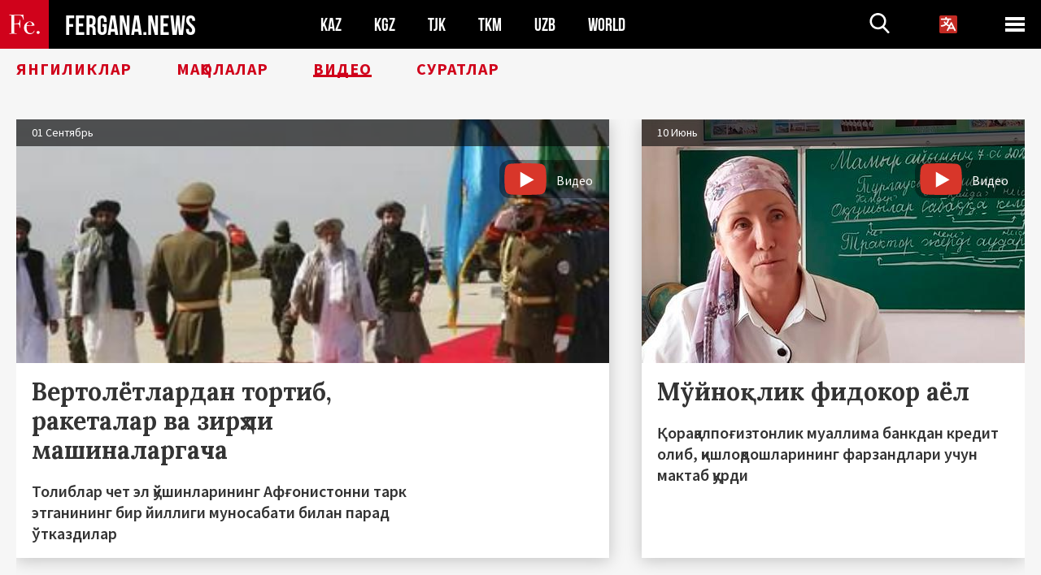

--- FILE ---
content_type: text/html; charset=UTF-8
request_url: https://uz.fergana.news/videos/?n=2&date=29.09.2021
body_size: 7011
content:
<!DOCTYPE html>
<html lang="uz">
<head>
<meta http-equiv="content-type" content="text/html; charset=UTF-8" />
<title>Видео</title>
<meta name="description" content="Видео" />
<meta name="viewport" content="width=device-width, initial-scale=1.0"/>
	<link rel="icon" type="image/png" href="/templates/images/favicon3.png" />
	<meta name="yandex-verification" content="a316808044713348" />
	<meta name="yandex-verification" content="b1c844c1412fd03d" />
	<meta name="google-site-verification" content="FBiz-D845GQ8T-l6MMSyN-8HyJ32JfO_glII0Pi6l_A" />
	<meta name="google-site-verification" content="T_BHGYR2MCTLiRaWb7wOp893S0DEcncvlk1XfU6LQ68" />
	<meta property="og:type" content="website"><meta property="og:title" content="Видео"><meta property="og:description" content="Видео"><meta property="og:url" content="https://uz.fergana.news/videos/"><link rel="canonical" href="https://fergana.agency/videos/">	

	<link href="/templates/css/style.css?1760012029" rel="stylesheet" type="text/css" />
<link href="/templates/css/common.css?1762426569" rel="stylesheet" type="text/css" />
	<style>
		.footer_updated .footer_updated__artradeLink {text-align: center}
		.footer_updated .footer_updated__artradeLink a {display: inline-block}
		@media (min-width: 761px) {
			.donate {
				margin-top: -15px;
			}
		}
		.donate {background: #fff url('/templates/images/quote.svg') no-repeat 35px bottom;
			color: #000000;
			font-family: "Lora";
			font-size: 18px;
			font-weight: 400;
			line-height: 26px;
			padding:20px 35px 40px}
		.donate_title {font-size: 42px; line-height: 1.3; font-weight: 700; font-family:"Source Sans Pro", sans-serif;}
		.donate_text {padding: 18px 0 22px}
		.donate_link {display:block; text-align:center; padding: 10px;
			text-transform: uppercase ;
			color:#fff;
			background: radial-gradient(93.76% 93.76% at 109.79% 114.55%, #FFFFFF 0%, rgba(255, 255, 255, 0.0001) 100%), #D1021B;
			background-blend-mode: soft-light, normal;
			box-shadow: 0px 4px 20px -4px rgba(0, 0, 0, 0.296301);
			font-size: 18px;
			border-radius: 4px; }
	</style>
	
	
		<!-- Global site tag (gtag.js) - Google Analytics -->
<script async src="https://www.googletagmanager.com/gtag/js?id=G-VJ9GK2GF9F"></script>
<script>
	window.dataLayer = window.dataLayer || [];
	function gtag(){dataLayer.push(arguments);}
	gtag('js', new Date());

	gtag('config', 'G-VJ9GK2GF9F');
</script>
<!-- Yandex.Metrika counter --> <script type="text/javascript">     (function(m,e,t,r,i,k,a){         m[i]=m[i]||function(){(m[i].a=m[i].a||[]).push(arguments)};         m[i].l=1*new Date();         for (var j = 0; j < document.scripts.length; j++) {if (document.scripts[j].src === r) { return; }}         k=e.createElement(t),a=e.getElementsByTagName(t)[0],k.async=1,k.src=r,a.parentNode.insertBefore(k,a)     })(window, document,'script','https://mc.yandex.ru/metrika/tag.js?id=104663068', 'ym');      ym(104663068, 'init', {ssr:true, webvisor:true, clickmap:true, ecommerce:"dataLayer", accurateTrackBounce:true, trackLinks:true}); </script> <noscript><div><img src="https://mc.yandex.ru/watch/104663068" style="position:absolute; left:-9999px;" alt="" /></div></noscript> <!-- /Yandex.Metrika counter -->


		<script async src="https://pagead2.googlesyndication.com/pagead/js/adsbygoogle.js?client=ca-pub-4087140614498415"
			crossorigin="anonymous"></script>
 </head>

<body class="lang_uz mobile-head-is-visible ">
<div class="out  lang_uz">
	<script type="text/javascript">
	function getCookie(name) {
		var matches = document.cookie.match(new RegExp(
			"(?:^|; )" + name.replace(/([\.$?*|{}\(\)\[\]\\\/\+^])/g, '\\$1') + "=([^;]*)"
		));
		return matches ? decodeURIComponent(matches[1]) : undefined;
	}
</script>
<header class="header">
	<div class="mobile-header-scroll js-mobile-header-scroll">
		<div class="mobile-header-scroll__container">
			<a href="/" class="mobile-header-scroll__logo">
				<svg class="svg-icon">
					<use xmlns:xlink="http://www.w3.org/1999/xlink" xlink:href="/templates/images/sprite.svg?1#logoFe"></use>
				</svg>
			</a>
			<a href="/" class="mobile-header-scroll__text">
				FERGANA.NEWS
			</a>
			<div class="mobile-header-scroll__langs">
					<div class='languages_block'>
		<div class='languages_block_btn'>
			<span>
				<svg width="22" height="22" viewBox="0 0 18 18" fill="none" xmlns="http://www.w3.org/2000/svg">
					<path d="M12 9.17719L13.4119 12H10.5881L11.1844 10.8094L12 9.17719ZM18 1.5V16.5C18 16.8978 17.842 17.2794 17.5607 17.5607C17.2794 17.842 16.8978 18 16.5 18H1.5C1.10218 18 0.720644 17.842 0.43934 17.5607C0.158035 17.2794 0 16.8978 0 16.5V1.5C0 1.10218 0.158035 0.720644 0.43934 0.43934C0.720644 0.158035 1.10218 0 1.5 0H16.5C16.8978 0 17.2794 0.158035 17.5607 0.43934C17.842 0.720644 18 1.10218 18 1.5ZM16.4212 14.6644L12.6713 7.16437C12.609 7.03957 12.5133 6.93458 12.3947 6.86119C12.2761 6.7878 12.1394 6.74892 12 6.74892C11.8606 6.74892 11.7239 6.7878 11.6053 6.86119C11.4867 6.93458 11.391 7.03957 11.3287 7.16437L10.0931 9.6375C9.2983 9.48182 8.54453 9.16257 7.87969 8.7C8.91594 7.52683 9.55711 6.05756 9.7125 4.5H11.25C11.4489 4.5 11.6397 4.42098 11.7803 4.28033C11.921 4.13968 12 3.94891 12 3.75C12 3.55109 11.921 3.36032 11.7803 3.21967C11.6397 3.07902 11.4489 3 11.25 3H7.5V2.25C7.5 2.05109 7.42098 1.86032 7.28033 1.71967C7.13968 1.57902 6.94891 1.5 6.75 1.5C6.55109 1.5 6.36032 1.57902 6.21967 1.71967C6.07902 1.86032 6 2.05109 6 2.25V3H2.25C2.05109 3 1.86032 3.07902 1.71967 3.21967C1.57902 3.36032 1.5 3.55109 1.5 3.75C1.5 3.94891 1.57902 4.13968 1.71967 4.28033C1.86032 4.42098 2.05109 4.5 2.25 4.5H8.20125C8.05246 5.68338 7.5529 6.79515 6.76688 7.69219C6.43388 7.30345 6.15046 6.87486 5.92313 6.41625C5.83101 6.24448 5.67565 6.11532 5.48994 6.05612C5.30424 5.99693 5.10279 6.01235 4.92826 6.09913C4.75373 6.18591 4.61984 6.33722 4.55495 6.52101C4.49006 6.7048 4.49927 6.90663 4.58063 7.08375C4.86768 7.66259 5.22678 8.20282 5.64937 8.69156C4.65044 9.38223 3.46446 9.7515 2.25 9.75C2.05109 9.75 1.86032 9.82902 1.71967 9.96967C1.57902 10.1103 1.5 10.3011 1.5 10.5C1.5 10.6989 1.57902 10.8897 1.71967 11.0303C1.86032 11.171 2.05109 11.25 2.25 11.25C3.87819 11.2517 5.46222 10.7206 6.76031 9.73781C7.54576 10.3382 8.44434 10.7737 9.40219 11.0184L7.57875 14.6644C7.48974 14.8424 7.47509 15.0485 7.53803 15.2373C7.60097 15.4261 7.73635 15.5822 7.91437 15.6713C8.0924 15.7603 8.2985 15.7749 8.48732 15.712C8.67615 15.649 8.83224 15.5137 8.92125 15.3356L9.83813 13.5H14.1619L15.0787 15.3356C15.1228 15.4238 15.1838 15.5024 15.2583 15.567C15.3327 15.6315 15.4192 15.6808 15.5127 15.712C15.6062 15.7431 15.7049 15.7556 15.8032 15.7486C15.9015 15.7416 15.9975 15.7153 16.0856 15.6713C16.1738 15.6272 16.2524 15.5662 16.317 15.4917C16.3815 15.4173 16.4308 15.3308 16.462 15.2373C16.4931 15.1438 16.5056 15.0451 16.4986 14.9468C16.4916 14.8485 16.4653 14.7525 16.4212 14.6644Z"/>
				</svg>
			</span>
		</div>
		<ul class='languages_block_list'>
							<li><a href="https://fergana.news">Русский</a></li>
								<li><a href="https://en.fergana.news">English</a></li>
								<li><a href="https://uzlat.fergana.news">O‘zbekcha</a></li>
								<li><a href="https://fr.fergana.news">Français</a></li>
								<li><a href="https://es.fergana.news">Español</a></li>
								<li><a href="https://it.fergana.news">Italiano</a></li>
								<li><a href="https://de.fergana.news">Deutsch</a></li>
								<li><a href="https://zh.fergana.news">中文</a></li>
						</ul>
	</div>
			</div>
		</div>
	</div>
	<div class="header_wrapper">
		<div class="header__container">
			<div class="header__left">
									<a href="/">
									<span class="header__logo head-logo">
													<div class="svg-wrapper">
								<svg class="svg-icon">
									<use xmlns:xlink="http://www.w3.org/1999/xlink" xlink:href="/templates/images/sprite.svg?1#logoFe"></use>
								</svg>
 							</div>
												<div class="head-logo__text">
							FERGANA.NEWS
						</div>
					</span>
									</a>
				
				<div class="header__countries head-countries">
					<ul>
						<li ><a href="/kz/">KAZ</a></li><li ><a href="/kg/">KGZ</a></li><li ><a href="/tj/">TJK</a></li><li ><a href="/tm/">TKM</a></li><li ><a href="/uz/">UZB</a></li><li ><a href="/world/">WORLD</a></li>					</ul>
				</div>

			</div>

			<div class="header-info">
				<div class="header-info__search">
					<form action="/search/" method="get">
						<div class="header-info-form">
							<div class="header-info-form__item js-head-input">
								<input name="search" class="header-info-form__input js-head-search-input" type="text">
							</div>
							<div class="header-info-form__button">
								<button type="button" class="header-info-form__btn js-head-search">
									<svg class="svg-icon">
										<use xmlns:xlink="http://www.w3.org/1999/xlink" xlink:href="/templates/images/sprite.svg#search"></use>
									</svg>
								</button>
							</div>
						</div>
					</form>
				</div>
					<div class='languages_block'>
		<div class='languages_block_btn'>
			<span>
				<svg width="22" height="22" viewBox="0 0 18 18" fill="none" xmlns="http://www.w3.org/2000/svg">
					<path d="M12 9.17719L13.4119 12H10.5881L11.1844 10.8094L12 9.17719ZM18 1.5V16.5C18 16.8978 17.842 17.2794 17.5607 17.5607C17.2794 17.842 16.8978 18 16.5 18H1.5C1.10218 18 0.720644 17.842 0.43934 17.5607C0.158035 17.2794 0 16.8978 0 16.5V1.5C0 1.10218 0.158035 0.720644 0.43934 0.43934C0.720644 0.158035 1.10218 0 1.5 0H16.5C16.8978 0 17.2794 0.158035 17.5607 0.43934C17.842 0.720644 18 1.10218 18 1.5ZM16.4212 14.6644L12.6713 7.16437C12.609 7.03957 12.5133 6.93458 12.3947 6.86119C12.2761 6.7878 12.1394 6.74892 12 6.74892C11.8606 6.74892 11.7239 6.7878 11.6053 6.86119C11.4867 6.93458 11.391 7.03957 11.3287 7.16437L10.0931 9.6375C9.2983 9.48182 8.54453 9.16257 7.87969 8.7C8.91594 7.52683 9.55711 6.05756 9.7125 4.5H11.25C11.4489 4.5 11.6397 4.42098 11.7803 4.28033C11.921 4.13968 12 3.94891 12 3.75C12 3.55109 11.921 3.36032 11.7803 3.21967C11.6397 3.07902 11.4489 3 11.25 3H7.5V2.25C7.5 2.05109 7.42098 1.86032 7.28033 1.71967C7.13968 1.57902 6.94891 1.5 6.75 1.5C6.55109 1.5 6.36032 1.57902 6.21967 1.71967C6.07902 1.86032 6 2.05109 6 2.25V3H2.25C2.05109 3 1.86032 3.07902 1.71967 3.21967C1.57902 3.36032 1.5 3.55109 1.5 3.75C1.5 3.94891 1.57902 4.13968 1.71967 4.28033C1.86032 4.42098 2.05109 4.5 2.25 4.5H8.20125C8.05246 5.68338 7.5529 6.79515 6.76688 7.69219C6.43388 7.30345 6.15046 6.87486 5.92313 6.41625C5.83101 6.24448 5.67565 6.11532 5.48994 6.05612C5.30424 5.99693 5.10279 6.01235 4.92826 6.09913C4.75373 6.18591 4.61984 6.33722 4.55495 6.52101C4.49006 6.7048 4.49927 6.90663 4.58063 7.08375C4.86768 7.66259 5.22678 8.20282 5.64937 8.69156C4.65044 9.38223 3.46446 9.7515 2.25 9.75C2.05109 9.75 1.86032 9.82902 1.71967 9.96967C1.57902 10.1103 1.5 10.3011 1.5 10.5C1.5 10.6989 1.57902 10.8897 1.71967 11.0303C1.86032 11.171 2.05109 11.25 2.25 11.25C3.87819 11.2517 5.46222 10.7206 6.76031 9.73781C7.54576 10.3382 8.44434 10.7737 9.40219 11.0184L7.57875 14.6644C7.48974 14.8424 7.47509 15.0485 7.53803 15.2373C7.60097 15.4261 7.73635 15.5822 7.91437 15.6713C8.0924 15.7603 8.2985 15.7749 8.48732 15.712C8.67615 15.649 8.83224 15.5137 8.92125 15.3356L9.83813 13.5H14.1619L15.0787 15.3356C15.1228 15.4238 15.1838 15.5024 15.2583 15.567C15.3327 15.6315 15.4192 15.6808 15.5127 15.712C15.6062 15.7431 15.7049 15.7556 15.8032 15.7486C15.9015 15.7416 15.9975 15.7153 16.0856 15.6713C16.1738 15.6272 16.2524 15.5662 16.317 15.4917C16.3815 15.4173 16.4308 15.3308 16.462 15.2373C16.4931 15.1438 16.5056 15.0451 16.4986 14.9468C16.4916 14.8485 16.4653 14.7525 16.4212 14.6644Z"/>
				</svg>
			</span>
		</div>
		<ul class='languages_block_list'>
							<li><a href="https://fergana.news">Русский</a></li>
								<li><a href="https://en.fergana.news">English</a></li>
								<li><a href="https://uzlat.fergana.news">O‘zbekcha</a></li>
								<li><a href="https://fr.fergana.news">Français</a></li>
								<li><a href="https://es.fergana.news">Español</a></li>
								<li><a href="https://it.fergana.news">Italiano</a></li>
								<li><a href="https://de.fergana.news">Deutsch</a></li>
								<li><a href="https://zh.fergana.news">中文</a></li>
						</ul>
	</div>
								<button class="header-info__menu js-head-burger">
					<span></span>
					<span></span>
					<span></span>
				</button>
							</div>
		</div>
				<div class="header-menu js-head-menu">
			<div class="header-menu__container">
					<div class="header-menu__item">
		<div class="header-menu__title"><a href="/state/">Давлат</a></div>
		<ul class="list">				<li><a href="/power/">Ҳокимият</a></li>
								<li><a href="/politic/">Сиёсат</a></li>
								<li><a href="/military/">Хавфсизлик</a></li>
						</ul>
	</div>
	
	<div class="header-menu__item">
		<div class="header-menu__title"><a href="/people/">Инсонлар</a></div>
		<ul class="list">				<li><a href="/media/">ОАВ ва интернет</a></li>
								<li><a href="/citizen/">Инсон ҳуқуқлари</a></li>
								<li><a href="/migration/">Миграция</a></li>
								<li><a href="/society/">Жамият</a></li>
								<li><a href="/religion/">Дин</a></li>
						</ul>
	</div>
	
	<div class="header-menu__item">
		<div class="header-menu__title"><a href="/civil/">Цивилизация</a></div>
		<ul class="list">				<li><a href="/travel/">Саёҳатлар</a></li>
								<li><a href="/history/">Тарих</a></li>
								<li><a href="/tech/">Фан ва технологиялар</a></li>
								<li><a href="/cult/">Маданият</a></li>
						</ul>
	</div>
	
	<div class="header-menu__item">
		<div class="header-menu__title"><a href="/natural/">Атроф-муҳит</a></div>
		<ul class="list">				<li><a href="/ecology/">Экология</a></li>
								<li><a href="/water/">Сув</a></li>
						</ul>
	</div>
	
	<div class="header-menu__item">
		<div class="header-menu__title"><a href="/market/">Бозор</a></div>
		<ul class="list">				<li><a href="/roads/">Коммуникациялар</a></li>
								<li><a href="/busy/">Бизнес</a></li>
								<li><a href="/money/">Пул</a></li>
								<li><a href="/cotton/">Пахта</a></li>
								<li><a href="/economy/">Иқтисодиёт</a></li>
						</ul>
	</div>
	

	<div class="header-menu__item">
		<div class="header-menu__title"><a href="/law/">Қонун ва тартиб</a></div>
		<ul class="list">				<li><a href="/terror/">Терроризм</a></li>
								<li><a href="/court/">Суд</a></li>
								<li><a href="/corruption/">Коррупция</a></li>
								<li><a href="/crime/">Жиноятчилик</a></li>
						</ul>
	</div>
	

	<div class="header-menu__item">
		<div class="header-menu__title"><a href="/planet/">Атрофдагилар</a></div>
		<ul class="list">				<li><a href="/china/">Хитой</a></li>
								<li><a href="/osman/">Туркия</a></li>
								<li><a href="/iran/">Эрон</a></li>
								<li><a href="/rus/">Россия</a></li>
								<li><a href="/afgan/">Афғонистон</a></li>
						</ul>
	</div>
	
	<div class="header-menu__item">
		<ul class="header-menu__all-titles">					<li><a href="/sport/">Спорт</a></li>
									<li><a href="/emergency/">Фавқулодда ҳолатлар</a></li>
									<li><a href="/cest/">Се ля ви</a></li>
						</ul>
	</div>


	<div class="header-menu__item">
		<ul class="header-menu__all-titles">
			<li><a href="/about/">Агентлик ҳақида</a></li>
					</ul>
	</div>
			</div>
			<div class="header-menu__close js-head-close">
				<svg class="svg-icon">
	                <use xmlns:xlink="http://www.w3.org/1999/xlink" xlink:href="/templates/images/sprite.svg#close"></use>
	            </svg>
			</div>
		</div>
			</div>
	<div class="navigation_wrapper js_nav">
	<nav class="navigation">
		<ul class="navigation-list">
							<li class="navigation-list__item ">
					<a class="navigation-list__link" href="/news/">
						Янгиликлар					</a>
				</li>
								<li class="navigation-list__item ">
					<a class="navigation-list__link" href="/articles/">
						Мақолалар					</a>
				</li>
								<li class="navigation-list__item navigation-list__item--active">
					<a class="navigation-list__link" href="/videos/">
						Видео					</a>
				</li>
								<li class="navigation-list__item ">
					<a class="navigation-list__link" href="/photos/">
						Суратлар					</a>
				</li>
						</ul>
	</nav>
</div>
</header>

	<div class="content">
				

		<div class="wrapper">
							<ul class="longgrids-list longgrids-list--index">
	<li class="longgrids-list__item">
	<a href="/videos/127568/" class="longgrids-list__container">
		<div class="longgrids-list__image longgrids-list__image--bg longgrids-list__image--blackout4">
						<img class="longgrids-list__image-full" src="https://uz.fergana.news/siteapi/media/images/60ac19cb-6293-4647-8164-43666b37afbc.jpeg?height=300">
			<div class="longgrids-list__main-text">
				<div class="longgrids-list__main-top">
					<div class="longgrids-list__main-date">01 Сентябрь</div>
					<div class="longgrids-list__main-date mobile">01.09</div>
					<div class="longgrids-list__main-author"></div>
				</div>
			</div>
						<div class="main-video_type">
	<div class="main-video_type__icon">
		<svg class="svg-icon">
			<use xmlns:xlink="http://www.w3.org/1999/xlink" xlink:href="/templates/images/sprite.svg?1#youtube_color"></use>
		</svg>
	</div>
	<span class="main-video_type__title">Видео</span>
</div>
		</div>
		<div class="longgrids-list__content">
			<div class="longgrids-list__main-title">
				Вертолётлардан тортиб, ракеталар ва&nbsp;зирҳли машиналаргача			</div>
			<div class="longgrids-list__sub-title">
				Толиблар чет эл&nbsp;қўшинларининг Афғонистонни тарк этганининг бир йиллиги муносабати билан парад ўтказдилар			</div>
		</div>
	</a>
</li>
<li class="longgrids-list__item">
	<a href="/videos/126489/" class="longgrids-list__container">
		<div class="longgrids-list__image longgrids-list__image--bg longgrids-list__image--blackout4">
						<img class="longgrids-list__image-full" src="https://uz.fergana.news/siteapi/media/images/02ba0c0f-69bc-4f03-9479-8f524b3cc1bb.jpeg?height=300">
			<div class="longgrids-list__main-text">
				<div class="longgrids-list__main-top">
					<div class="longgrids-list__main-date">10 Июнь</div>
					<div class="longgrids-list__main-date mobile">10.06</div>
					<div class="longgrids-list__main-author"></div>
				</div>
			</div>
						<div class="main-video_type">
	<div class="main-video_type__icon">
		<svg class="svg-icon">
			<use xmlns:xlink="http://www.w3.org/1999/xlink" xlink:href="/templates/images/sprite.svg?1#youtube_color"></use>
		</svg>
	</div>
	<span class="main-video_type__title">Видео</span>
</div>
		</div>
		<div class="longgrids-list__content">
			<div class="longgrids-list__main-title">
				Мўйноқлик фидокор аёл			</div>
			<div class="longgrids-list__sub-title">
				Қорақалпоғизтонлик муаллима банкдан кредит олиб, қишлоқдошларининг фарзандлари  учун мактаб қурди			</div>
		</div>
	</a>
</li>
</ul>	<!-- bottom -->
	

	<div class="mobile_only" style="margin:0px 0 30px">
		<!-- Внутри внизу, под текстом (МД) -->
		<ins class="adsbygoogle"
		     style="display:block"
		     data-ad-client="ca-pub-2379235888534865"
		     data-ad-slot="5666214282"
		     data-ad-format="auto"
		     data-full-width-responsive="true"></ins>
		<script>
			(adsbygoogle = window.adsbygoogle || []).push({});
		</script>
	</div>
	<ul class="longgrids-list longgrids-list--index"><li class="longgrids-list__item">
	<a href="/videos/125953/" class="longgrids-list__container">
		<div class="longgrids-list__image longgrids-list__image--bg longgrids-list__image--blackout4">
						<img class="longgrids-list__image-full" src="https://uz.fergana.news/siteapi/media/images/da035ad7-f0c8-42c0-8ee1-92450efec0d3.jpeg?height=300">
			<div class="longgrids-list__main-text">
				<div class="longgrids-list__main-top">
					<div class="longgrids-list__main-date">27 Апрель</div>
					<div class="longgrids-list__main-date mobile">27.04</div>
					<div class="longgrids-list__main-author"></div>
				</div>
			</div>
						<div class="main-video_type">
	<div class="main-video_type__icon">
		<svg class="svg-icon">
			<use xmlns:xlink="http://www.w3.org/1999/xlink" xlink:href="/templates/images/sprite.svg?1#youtube_color"></use>
		</svg>
	</div>
	<span class="main-video_type__title">Видео</span>
</div>
		</div>
		<div class="longgrids-list__content">
			<div class="longgrids-list__main-title">
				«Муросасиз ижодий ёндашув»			</div>
			<div class="longgrids-list__sub-title">
				Тошкентлик рассом Inkuzart Коррупцияга қарши курашиш агентлиги ёнида граффити чизди. Агентлик бошлиғи уни қўллаб-қувватлади			</div>
		</div>
	</a>
</li>
<li class="longgrids-list__item">
	<a href="/videos/124408/" class="longgrids-list__container">
		<div class="longgrids-list__image longgrids-list__image--bg longgrids-list__image--blackout4">
						<img class="longgrids-list__image-full" src="https://uz.fergana.news/siteapi/media/images/86751845-3a01-4f13-8982-4dad4d90b17c.jpeg?height=300">
			<div class="longgrids-list__main-text">
				<div class="longgrids-list__main-top">
					<div class="longgrids-list__main-date">27 Декабрь</div>
					<div class="longgrids-list__main-date mobile">27.12</div>
					<div class="longgrids-list__main-author"></div>
				</div>
			</div>
						<div class="main-video_type">
	<div class="main-video_type__icon">
		<svg class="svg-icon">
			<use xmlns:xlink="http://www.w3.org/1999/xlink" xlink:href="/templates/images/sprite.svg?1#youtube_color"></use>
		</svg>
	</div>
	<span class="main-video_type__title">Видео</span>
</div>
		</div>
		<div class="longgrids-list__content">
			<div class="longgrids-list__main-title">
				Парвона			</div>
			<div class="longgrids-list__sub-title">
				Тошкентлик кўча рассоми Inkuzart қисқа метражли фильм қаҳрамонига айланди			</div>
		</div>
	</a>
</li>
<li class="longgrids-list__item">
	<a href="/videos/123191/" class="longgrids-list__container">
		<div class="longgrids-list__image longgrids-list__image--bg longgrids-list__image--blackout4">
						<img class="longgrids-list__image-full" src="https://uz.fergana.news/siteapi/media/images/0f6ad8b9-a238-4ec5-be85-cb26eb20006a.jpeg?height=300">
			<div class="longgrids-list__main-text">
				<div class="longgrids-list__main-top">
					<div class="longgrids-list__main-date">29 Сентябрь</div>
					<div class="longgrids-list__main-date mobile">29.09</div>
					<div class="longgrids-list__main-author"></div>
				</div>
			</div>
						<div class="main-video_type">
	<div class="main-video_type__icon">
		<svg class="svg-icon">
			<use xmlns:xlink="http://www.w3.org/1999/xlink" xlink:href="/templates/images/sprite.svg?1#youtube_color"></use>
		</svg>
	</div>
	<span class="main-video_type__title">Видео</span>
</div>
		</div>
		<div class="longgrids-list__content">
			<div class="longgrids-list__main-title">
				«Порла, Тошкент!»			</div>
			<div class="longgrids-list__sub-title">
				Ўзбекистон пойтахтида кинофестиваль совет даври эстрада қўшиғи билан очилди			</div>
		</div>
	</a>
</li>
<li class="longgrids-list__item">
	<a href="/videos/120628/" class="longgrids-list__container">
		<div class="longgrids-list__image longgrids-list__image--bg longgrids-list__image--blackout4">
						<img class="longgrids-list__image-full" src="https://uz.fergana.news/siteapi/media/images/56606379-eaf3-4fd8-ab83-15a9d9300f83.jpeg?height=300">
			<div class="longgrids-list__main-text">
				<div class="longgrids-list__main-top">
					<div class="longgrids-list__main-date">29 Июль</div>
					<div class="longgrids-list__main-date mobile">29.07</div>
					<div class="longgrids-list__main-author"></div>
				</div>
			</div>
						<div class="main-video_type">
	<div class="main-video_type__icon">
		<svg class="svg-icon">
			<use xmlns:xlink="http://www.w3.org/1999/xlink" xlink:href="/templates/images/sprite.svg?1#youtube_color"></use>
		</svg>
	</div>
	<span class="main-video_type__title">Видео</span>
</div>
		</div>
		<div class="longgrids-list__content">
			<div class="longgrids-list__main-title">
				Фақат ўз&nbsp;одамлари учун очиқ			</div>
			<div class="longgrids-list__sub-title">
				Шайтонга қарши — «дезинфекцияланган тошлар»: коронавирусга қарши кураш Ҳаж амалларига  қандай таъсир  кўрсатгани ҳақида			</div>
		</div>
	</a>
</li>
<li class="longgrids-list__item">
	<a href="/videos/120527/" class="longgrids-list__container">
		<div class="longgrids-list__image longgrids-list__image--bg longgrids-list__image--blackout4">
						<img class="longgrids-list__image-full" src="https://uz.fergana.news/siteapi/media/images/ccd13bde-46c0-4e16-904d-16c60a5a4e47.jpeg?height=300">
			<div class="longgrids-list__main-text">
				<div class="longgrids-list__main-top">
					<div class="longgrids-list__main-date">27 Июль</div>
					<div class="longgrids-list__main-date mobile">27.07</div>
					<div class="longgrids-list__main-author"></div>
				</div>
			</div>
						<div class="main-video_type">
	<div class="main-video_type__icon">
		<svg class="svg-icon">
			<use xmlns:xlink="http://www.w3.org/1999/xlink" xlink:href="/templates/images/sprite.svg?1#youtube_color"></use>
		</svg>
	</div>
	<span class="main-video_type__title">Видео</span>
</div>
		</div>
		<div class="longgrids-list__content">
			<div class="longgrids-list__main-title">
				«Асқаровнинг ўлимидан кўпгина жиноятчилар манфаатдор эдилар»			</div>
			<div class="longgrids-list__sub-title">
				«Фарғона» АА&nbsp;Бош директори Даниил Кислов мурожаати			</div>
		</div>
	</a>
</li>
<li class="longgrids-list__item">
	<a href="/videos/120310/" class="longgrids-list__container">
		<div class="longgrids-list__image longgrids-list__image--bg longgrids-list__image--blackout4">
						<img class="longgrids-list__image-full" src="https://uz.fergana.news/siteapi/media/images/cb2e596d-5bf6-4414-8ddf-dc9935ad33f0.jpeg?height=300">
			<div class="longgrids-list__main-text">
				<div class="longgrids-list__main-top">
					<div class="longgrids-list__main-date">20 Июль</div>
					<div class="longgrids-list__main-date mobile">20.07</div>
					<div class="longgrids-list__main-author"></div>
				</div>
			</div>
						<div class="main-video_type">
	<div class="main-video_type__icon">
		<svg class="svg-icon">
			<use xmlns:xlink="http://www.w3.org/1999/xlink" xlink:href="/templates/images/sprite.svg?1#youtube_color"></use>
		</svg>
	</div>
	<span class="main-video_type__title">Видео</span>
</div>
		</div>
		<div class="longgrids-list__content">
			<div class="longgrids-list__main-title">
				Қирғизистон ҳукуматига мурожаат			</div>
			<div class="longgrids-list__sub-title">
				«Фарғона» Бош директори Даниил Кислов  оғир ҳасталикка учраган ҳуқуқ ҳимоячиси Азимжон Асқаровни  озод этишга чақиради			</div>
		</div>
	</a>
</li>
	</ul>
		<div class="pagination_ajax">
		<div class="pagination">
			<a href="/videos/?date=29.09.2021&n=3&date=20.07.2020"></a>
		</div>
	</div>
				</div>
	</div>
	<footer class="footer_updated">
	<div class="wrapper">
		<div class="footer_updated__container">
						<div class="footer_updated__col footer_updated__info">
								<div class="footer_updated__bottom">
					<div class="footer_updated__artrade">
						<div class="footer_updated__artrade_wrap">
							<a class="footer_updated__artrade_link" href="/about/">Боғланиш</a>
 						</div>
					</div>
					<div class="footer_updated__design">
						<svg class="svg-icon">
			                <use xmlns:xlink="http://www.w3.org/1999/xlink" xlink:href="/templates/images/sprite.svg#design-logo"></use>
			            </svg>
						<p>
							Дизайн <br> ва лойиҳалаштириш							<a href="https://baturingroup.com?fergana">baturingroup.com</a>&nbsp;&#169;&nbsp;2018
						</p>
					</div>
				</div>
			</div>
		</div>
	</div>
</footer></div>

<div class="overlay js-overlay"></div>
<script type="text/javascript" src="/templates/scripts/jquery-3.2.1.min.js"></script>
<script type="text/javascript" src="/templates/scripts/slick.min.js"></script>
<script type="text/javascript" src="/templates/scripts/jquery.fancybox.min.js"></script>
<script type="text/javascript" src="/templates/scripts/select2.full.min.js"></script>
<script type="text/javascript" src="/templates/scripts/lazyYT.js"></script>
<script type="text/javascript" src="/templates/scripts/moment.min.js"></script>
<script type="text/javascript" src="/templates/scripts/daterangepicker.min.js"></script>
<script type="text/javascript" src="/templates/scripts/jquery.matchHeight-min.js"></script>
<script type="text/javascript" src="/templates/scripts/custom.js?1591113932"></script>
<script type="text/javascript" src="/templates/scripts/common.js?1756718147"></script>
</body>
</html>

--- FILE ---
content_type: text/html; charset=UTF-8
request_url: https://uz.fergana.news/videos/?date=29.09.2021&n=3&date=20.07.2020
body_size: 2137
content:
	<ul class="longgrids-list longgrids-list--index">
	<li class="longgrids-list__item">
	<a href="/videos/120096/" class="longgrids-list__container">
		<div class="longgrids-list__image longgrids-list__image--bg longgrids-list__image--blackout4">
						<img class="longgrids-list__image-full" src="https://uz.fergana.news/siteapi/media/images/41bc946b-1789-4bbd-998d-686a244e9228.jpeg?height=300">
			<div class="longgrids-list__main-text">
				<div class="longgrids-list__main-top">
					<div class="longgrids-list__main-date">14 Июль</div>
					<div class="longgrids-list__main-date mobile">14.07</div>
					<div class="longgrids-list__main-author"></div>
				</div>
			</div>
						<div class="main-video_type">
	<div class="main-video_type__icon">
		<svg class="svg-icon">
			<use xmlns:xlink="http://www.w3.org/1999/xlink" xlink:href="/templates/images/sprite.svg?1#youtube_color"></use>
		</svg>
	</div>
	<span class="main-video_type__title">Видео</span>
</div>
		</div>
		<div class="longgrids-list__content">
			<div class="longgrids-list__main-title">
				ОМОН  ҳам  «жуфтакни ростлаб  қолишни» билади			</div>
			<div class="longgrids-list__sub-title">
				Благовешченскдаги «Газпром» ишчилари ойлик маош тўланмаганлиги сабаб жанжал кўтардилар ва&nbsp;полицияни қувлаб ташладилар			</div>
		</div>
	</a>
</li>
<li class="longgrids-list__item">
	<a href="/videos/119618/" class="longgrids-list__container">
		<div class="longgrids-list__image longgrids-list__image--bg longgrids-list__image--blackout4">
						<img class="longgrids-list__image-full" src="https://uz.fergana.news/siteapi/media/images/7c2b618c-2691-42b5-ae83-67a37db3d485.jpeg?height=300">
			<div class="longgrids-list__main-text">
				<div class="longgrids-list__main-top">
					<div class="longgrids-list__main-date">29 Июнь</div>
					<div class="longgrids-list__main-date mobile">29.06</div>
					<div class="longgrids-list__main-author"></div>
				</div>
			</div>
						<div class="main-video_type">
	<div class="main-video_type__icon">
		<svg class="svg-icon">
			<use xmlns:xlink="http://www.w3.org/1999/xlink" xlink:href="/templates/images/sprite.svg?1#youtube_color"></use>
		</svg>
	</div>
	<span class="main-video_type__title">Видео</span>
</div>
		</div>
		<div class="longgrids-list__content">
			<div class="longgrids-list__main-title">
				Шойи булутлар			</div>
			<div class="longgrids-list__sub-title">
				Шарқ музейининг Ўрта Осиё зали бўйлаб видеосаёҳат 			</div>
		</div>
	</a>
</li>
</ul>	<!-- bottom -->
	

	<div class="mobile_only" style="margin:0px 0 30px">
		<!-- Внутри внизу, под текстом (МД) -->
		<ins class="adsbygoogle"
		     style="display:block"
		     data-ad-client="ca-pub-2379235888534865"
		     data-ad-slot="5666214282"
		     data-ad-format="auto"
		     data-full-width-responsive="true"></ins>
		<script>
			(adsbygoogle = window.adsbygoogle || []).push({});
		</script>
	</div>
	<ul class="longgrids-list longgrids-list--index"><li class="longgrids-list__item">
	<a href="/videos/119509/" class="longgrids-list__container">
		<div class="longgrids-list__image longgrids-list__image--bg longgrids-list__image--blackout4">
						<img class="longgrids-list__image-full" src="https://uz.fergana.news/siteapi/media/images/d8fdc61e-f043-4395-8346-a43b944f17d4.jpeg?height=300">
			<div class="longgrids-list__main-text">
				<div class="longgrids-list__main-top">
					<div class="longgrids-list__main-date">25 Июнь</div>
					<div class="longgrids-list__main-date mobile">25.06</div>
					<div class="longgrids-list__main-author"></div>
				</div>
			</div>
						<div class="main-video_type">
	<div class="main-video_type__icon">
		<svg class="svg-icon">
			<use xmlns:xlink="http://www.w3.org/1999/xlink" xlink:href="/templates/images/sprite.svg?1#youtube_color"></use>
		</svg>
	</div>
	<span class="main-video_type__title">Видео</span>
</div>
		</div>
		<div class="longgrids-list__content">
			<div class="longgrids-list__main-title">
				Бухороча nature morte ёҳуд «ўлик табиат»			</div>
			<div class="longgrids-list__sub-title">
				Блогер Умид Ғофуров мулозимлар қандай қилиб бир пайтлар кўм-кўк бўлган шаҳарни чўлга айлантираётганларини кўрсатади			</div>
		</div>
	</a>
</li>
<li class="longgrids-list__item">
	<a href="/videos/119496/" class="longgrids-list__container">
		<div class="longgrids-list__image longgrids-list__image--bg longgrids-list__image--blackout4">
						<img class="longgrids-list__image-full" src="https://uz.fergana.news/siteapi/media/images/d20edb2c-2faa-4f50-8b7f-5b385f71df2d.jpeg?height=300">
			<div class="longgrids-list__main-text">
				<div class="longgrids-list__main-top">
					<div class="longgrids-list__main-date">25 Июнь</div>
					<div class="longgrids-list__main-date mobile">25.06</div>
					<div class="longgrids-list__main-author"></div>
				</div>
			</div>
						<div class="main-video_type">
	<div class="main-video_type__icon">
		<svg class="svg-icon">
			<use xmlns:xlink="http://www.w3.org/1999/xlink" xlink:href="/templates/images/sprite.svg?1#youtube_color"></use>
		</svg>
	</div>
	<span class="main-video_type__title">Видео</span>
</div>
		</div>
		<div class="longgrids-list__content">
			<div class="longgrids-list__main-title">
				Ўзбекистоннинг илк ташрифи			</div>
			<div class="longgrids-list__sub-title">
				Тошкент илк бор ўз&nbsp;ҳарбийларини Москвадаги  Ғалаба парадига юборди. У&nbsp;ерда аскарлар қўшнилар билан қўшилиб кетди			</div>
		</div>
	</a>
</li>
<li class="longgrids-list__item">
	<a href="/videos/119132/" class="longgrids-list__container">
		<div class="longgrids-list__image longgrids-list__image--bg longgrids-list__image--blackout4">
						<img class="longgrids-list__image-full" src="https://uz.fergana.news/siteapi/media/images/bc80aa88-afca-4759-9bc8-c22ebf2da591.jpeg?height=300">
			<div class="longgrids-list__main-text">
				<div class="longgrids-list__main-top">
					<div class="longgrids-list__main-date">15 Июнь</div>
					<div class="longgrids-list__main-date mobile">15.06</div>
					<div class="longgrids-list__main-author"></div>
				</div>
			</div>
						<div class="main-video_type">
	<div class="main-video_type__icon">
		<svg class="svg-icon">
			<use xmlns:xlink="http://www.w3.org/1999/xlink" xlink:href="/templates/images/sprite.svg?1#youtube_color"></use>
		</svg>
	</div>
	<span class="main-video_type__title">Видео</span>
</div>
		</div>
		<div class="longgrids-list__content">
			<div class="longgrids-list__main-title">
				#MonumentlivesNOmatter			</div>
			<div class="longgrids-list__sub-title">
				АҚШда  полиция зулмига қарши бошланган кураш обидаларни вайрон қилиш урушига айланиб кетди. Ғазабланган одамлар  Колумб ва&nbsp;Черчиллга кўп нарсаларни «эслатиб» қўйдилар			</div>
		</div>
	</a>
</li>
<li class="longgrids-list__item">
	<a href="/videos/119055/" class="longgrids-list__container">
		<div class="longgrids-list__image longgrids-list__image--bg longgrids-list__image--blackout4">
						<img class="longgrids-list__image-full" src="https://uz.fergana.news/siteapi/media/images/d943d906-2ec2-459f-8abb-dde7087462ad.jpeg?height=300">
			<div class="longgrids-list__main-text">
				<div class="longgrids-list__main-top">
					<div class="longgrids-list__main-date">11 Июнь</div>
					<div class="longgrids-list__main-date mobile">11.06</div>
					<div class="longgrids-list__main-author"></div>
				</div>
			</div>
						<div class="main-video_type">
	<div class="main-video_type__icon">
		<svg class="svg-icon">
			<use xmlns:xlink="http://www.w3.org/1999/xlink" xlink:href="/templates/images/sprite.svg?1#youtube_color"></use>
		</svg>
	</div>
	<span class="main-video_type__title">Видео</span>
</div>
		</div>
		<div class="longgrids-list__content">
			<div class="longgrids-list__main-title">
				Самарқанддан  Детройтгача			</div>
			<div class="longgrids-list__sub-title">
				Тожик ва&nbsp;ўзбек журналистлари Марказий Осиё мамлакатлари ҳамкорлиги истиқболларига доир фильмни суратга олдилар			</div>
		</div>
	</a>
</li>
<li class="longgrids-list__item">
	<a href="/videos/118779/" class="longgrids-list__container">
		<div class="longgrids-list__image longgrids-list__image--bg longgrids-list__image--blackout4">
						<img class="longgrids-list__image-full" src="https://uz.fergana.news/siteapi/media/images/48535a74-7387-416c-a5c6-d28e1cf3c6c8.jpeg?height=300">
			<div class="longgrids-list__main-text">
				<div class="longgrids-list__main-top">
					<div class="longgrids-list__main-date">03 Июнь</div>
					<div class="longgrids-list__main-date mobile">03.06</div>
					<div class="longgrids-list__main-author"></div>
				</div>
			</div>
						<div class="main-video_type">
	<div class="main-video_type__icon">
		<svg class="svg-icon">
			<use xmlns:xlink="http://www.w3.org/1999/xlink" xlink:href="/templates/images/sprite.svg?1#youtube_color"></use>
		</svg>
	</div>
	<span class="main-video_type__title">Видео</span>
</div>
		</div>
		<div class="longgrids-list__content">
			<div class="longgrids-list__main-title">
				Ҳоким одамларнинг жонига тегди, ҳокимга эса тош бориб тегди			</div>
			<div class="longgrids-list__sub-title">
				Сўх  воқеалари  Фарғона вилояти ҳокимининг ишдан кетишига  энг сўнгги далил экани тўғрисида			</div>
		</div>
	</a>
</li>
<li class="longgrids-list__item">
	<a href="/videos/118725/" class="longgrids-list__container">
		<div class="longgrids-list__image longgrids-list__image--bg longgrids-list__image--blackout4">
						<img class="longgrids-list__image-full" src="https://uz.fergana.news/siteapi/media/images/c4dfcdf9-4865-466f-8c55-f3c6cbaf8da7.jpeg?height=300">
			<div class="longgrids-list__main-text">
				<div class="longgrids-list__main-top">
					<div class="longgrids-list__main-date">02 Июнь</div>
					<div class="longgrids-list__main-date mobile">02.06</div>
					<div class="longgrids-list__main-author"></div>
				</div>
			</div>
						<div class="main-video_type">
	<div class="main-video_type__icon">
		<svg class="svg-icon">
			<use xmlns:xlink="http://www.w3.org/1999/xlink" xlink:href="/templates/images/sprite.svg?1#youtube_color"></use>
		</svg>
	</div>
	<span class="main-video_type__title">Видео</span>
</div>
		</div>
		<div class="longgrids-list__content">
			<div class="longgrids-list__main-title">
				Кейинги ўн&nbsp;йилликдаги энг катта хуруж			</div>
			<div class="longgrids-list__sub-title">
				Марказий Осиё мамлакатлари йигирткага қарши курашга бор кучини сафарбар қилмоқда			</div>
		</div>
	</a>
</li>
	</ul>
		<div class="pagination_ajax">
		<div class="pagination">
			<a href="/videos/?date=20.07.2020&n=4&date=02.06.2020"></a>
		</div>
	</div>
		

--- FILE ---
content_type: text/html; charset=utf-8
request_url: https://www.google.com/recaptcha/api2/aframe
body_size: 267
content:
<!DOCTYPE HTML><html><head><meta http-equiv="content-type" content="text/html; charset=UTF-8"></head><body><script nonce="svVUaAyNbTOP8f5HtQFV3w">/** Anti-fraud and anti-abuse applications only. See google.com/recaptcha */ try{var clients={'sodar':'https://pagead2.googlesyndication.com/pagead/sodar?'};window.addEventListener("message",function(a){try{if(a.source===window.parent){var b=JSON.parse(a.data);var c=clients[b['id']];if(c){var d=document.createElement('img');d.src=c+b['params']+'&rc='+(localStorage.getItem("rc::a")?sessionStorage.getItem("rc::b"):"");window.document.body.appendChild(d);sessionStorage.setItem("rc::e",parseInt(sessionStorage.getItem("rc::e")||0)+1);localStorage.setItem("rc::h",'1770112141596');}}}catch(b){}});window.parent.postMessage("_grecaptcha_ready", "*");}catch(b){}</script></body></html>

--- FILE ---
content_type: application/javascript; charset=utf-8
request_url: https://uz.fergana.news/templates/scripts/jquery.fancybox.min.js
body_size: 16676
content:
// ==================================================
// fancyBox v3.1.27
//
// Licensed GPLv3 for open source use
// or fancyBox Commercial License for commercial use
//
// http://fancyapps.com/fancybox/
// Copyright 2017 fancyApps
//
// ==================================================
!function(t,e,n,o){"use strict";function i(t){var e=t.currentTarget,o=t.data?t.data.options:{},i=o.selector?n(o.selector):t.data?t.data.items:[],a=n(e).attr("data-fancybox")||"",s=0,r=n.fancybox.getInstance();t.preventDefault(),t.stopPropagation(),r&&r.current.opts.$orig.is(e)||(a?(i=i.length?i.filter('[data-fancybox="'+a+'"]'):n('[data-fancybox="'+a+'"]'),s=i.index(e),s<0&&(s=0)):i=[e],n.fancybox.open(i,o,s))}if(n){if(n.fn.fancybox)return void n.error("fancyBox already initialized");var a={loop:!1,margin:[44,0],gutter:50,keyboard:!0,arrows:!0,infobar:!1,toolbar:!0,buttons:["slideShow","fullScreen","thumbs","close"],idleTime:4,smallBtn:"auto",protect:!1,modal:!1,image:{preload:"auto"},ajax:{settings:{data:{fancybox:!0}}},iframe:{tpl:'<iframe id="fancybox-frame{rnd}" name="fancybox-frame{rnd}" class="fancybox-iframe" frameborder="0" vspace="0" hspace="0" webkitAllowFullScreen mozallowfullscreen allowFullScreen allowtransparency="true" src=""></iframe>',preload:!0,css:{},attr:{scrolling:"auto"}},animationEffect:"zoom",animationDuration:366,zoomOpacity:"auto",transitionEffect:"fade",transitionDuration:366,slideClass:"",baseClass:"",baseTpl:'<div class="fancybox-container" role="dialog" tabindex="-1"><div class="fancybox-bg"></div><div class="fancybox-inner"><div class="fancybox-infobar"><button data-fancybox-prev title="{{PREV}}" class="fancybox-button fancybox-button--left"></button><div class="fancybox-infobar__body"><span data-fancybox-index></span>&nbsp;/&nbsp;<span data-fancybox-count></span></div><button data-fancybox-next title="{{NEXT}}" class="fancybox-button fancybox-button--right"></button></div><div class="fancybox-toolbar">{{BUTTONS}}</div><div class="fancybox-navigation"><button data-fancybox-prev title="{{PREV}}" class="fancybox-arrow fancybox-arrow--left" /><button data-fancybox-next title="{{NEXT}}" class="fancybox-arrow fancybox-arrow--right" /></div><div class="fancybox-stage"></div><div class="fancybox-caption-wrap"><div class="fancybox-caption"></div></div></div></div>',spinnerTpl:'<div class="fancybox-loading"></div>',errorTpl:'<div class="fancybox-error"><p>{{ERROR}}<p></div>',btnTpl:{slideShow:'<button data-fancybox-play class="fancybox-button fancybox-button--play" title="{{PLAY_START}}"></button>',fullScreen:'<button data-fancybox-fullscreen class="fancybox-button fancybox-button--fullscreen" title="{{FULL_SCREEN}}"></button>',thumbs:'<button data-fancybox-thumbs class="fancybox-button fancybox-button--thumbs" title="{{THUMBS}}"></button>',close:'<button data-fancybox-close class="fancybox-button fancybox-button--close" title="{{CLOSE}}"></button>',smallBtn:'<button data-fancybox-close class="fancybox-close-small" title="{{CLOSE}}"></button>'},parentEl:"body",autoFocus:!0,backFocus:!0,trapFocus:!0,fullScreen:{autoStart:!1},touch:{vertical:!0,momentum:!0},hash:null,media:{},slideShow:{autoStart:!1,speed:4e3},thumbs:{autoStart:!1,hideOnClose:!0},onInit:n.noop,beforeLoad:n.noop,afterLoad:n.noop,beforeShow:n.noop,afterShow:n.noop,beforeClose:n.noop,afterClose:n.noop,onActivate:n.noop,onDeactivate:n.noop,clickContent:function(t,e){return"image"===t.type&&"zoom"},clickSlide:"close",clickOutside:"close",dblclickContent:!1,dblclickSlide:!1,dblclickOutside:!1,mobile:{clickContent:function(t,e){return"image"===t.type&&"toggleControls"},clickSlide:function(t,e){return"image"===t.type?"toggleControls":"close"},dblclickContent:function(t,e){return"image"===t.type&&"zoom"},dblclickSlide:function(t,e){return"image"===t.type&&"zoom"}},lang:"en",i18n:{en:{CLOSE:"Close",NEXT:"Next",PREV:"Previous",ERROR:"The requested content cannot be loaded. <br/> Please try again later.",PLAY_START:"Start slideshow",PLAY_STOP:"Pause slideshow",FULL_SCREEN:"Full screen",THUMBS:"Thumbnails"},de:{CLOSE:"Schliessen",NEXT:"Weiter",PREV:"Zurück",ERROR:"Die angeforderten Daten konnten nicht geladen werden. <br/> Bitte versuchen Sie es später nochmal.",PLAY_START:"Diaschau starten",PLAY_STOP:"Diaschau beenden",FULL_SCREEN:"Vollbild",THUMBS:"Vorschaubilder"}}},s=n(t),r=n(e),c=0,l=function(t){return t&&t.hasOwnProperty&&t instanceof n},u=function(){return t.requestAnimationFrame||t.webkitRequestAnimationFrame||t.mozRequestAnimationFrame||t.oRequestAnimationFrame||function(e){return t.setTimeout(e,1e3/60)}}(),d=function(){var t,n=e.createElement("fakeelement"),i={transition:"transitionend",OTransition:"oTransitionEnd",MozTransition:"transitionend",WebkitTransition:"webkitTransitionEnd"};for(t in i)if(n.style[t]!==o)return i[t]}(),f=function(t){return t&&t.length&&t[0].offsetHeight},p=function(t,o,i){var s=this;s.opts=n.extend(!0,{index:i},a,o||{}),o&&n.isArray(o.buttons)&&(s.opts.buttons=o.buttons),s.id=s.opts.id||++c,s.group=[],s.currIndex=parseInt(s.opts.index,10)||0,s.prevIndex=null,s.prevPos=null,s.currPos=0,s.firstRun=null,s.createGroup(t),s.group.length&&(s.$lastFocus=n(e.activeElement).blur(),s.slides={},s.init(t))};n.extend(p.prototype,{init:function(){var t,e,o,i=this,a=i.group[i.currIndex].opts;i.scrollTop=r.scrollTop(),i.scrollLeft=r.scrollLeft(),n.fancybox.getInstance()||n.fancybox.isMobile||"hidden"===n("body").css("overflow")||(t=n("body").width(),n("html").addClass("fancybox-enabled"),t=n("body").width()-t,t>1&&n("head").append('<style id="fancybox-style-noscroll" type="text/css">.compensate-for-scrollbar, .fancybox-enabled body { margin-right: '+t+"px; }</style>")),o="",n.each(a.buttons,function(t,e){o+=a.btnTpl[e]||""}),e=n(i.translate(i,a.baseTpl.replace("{{BUTTONS}}",o))).addClass("fancybox-is-hidden").attr("id","fancybox-container-"+i.id).addClass(a.baseClass).data("FancyBox",i).prependTo(a.parentEl),i.$refs={container:e},["bg","inner","infobar","toolbar","stage","caption"].forEach(function(t){i.$refs[t]=e.find(".fancybox-"+t)}),(!a.arrows||i.group.length<2)&&e.find(".fancybox-navigation").remove(),a.infobar||i.$refs.infobar.remove(),a.toolbar||i.$refs.toolbar.remove(),i.trigger("onInit"),i.activate(),i.jumpTo(i.currIndex)},translate:function(t,e){var n=t.opts.i18n[t.opts.lang];return e.replace(/\{\{(\w+)\}\}/g,function(t,e){var i=n[e];return i===o?t:i})},createGroup:function(t){var e=this,i=n.makeArray(t);n.each(i,function(t,i){var a,s,r,c,l={},u={},d=[];n.isPlainObject(i)?(l=i,u=i.opts||i):"object"===n.type(i)&&n(i).length?(a=n(i),d=a.data(),u="options"in d?d.options:{},u="object"===n.type(u)?u:{},l.src="src"in d?d.src:u.src||a.attr("href"),["width","height","thumb","type","filter"].forEach(function(t){t in d&&(u[t]=d[t])}),"srcset"in d&&(u.image={srcset:d.srcset}),u.$orig=a,l.type||l.src||(l.type="inline",l.src=i)):l={type:"html",src:i+""},l.opts=n.extend(!0,{},e.opts,u),n.fancybox.isMobile&&(l.opts=n.extend(!0,{},l.opts,l.opts.mobile)),s=l.type||l.opts.type,r=l.src||"",!s&&r&&(r.match(/(^data:image\/[a-z0-9+\/=]*,)|(\.(jp(e|g|eg)|gif|png|bmp|webp|svg|ico)((\?|#).*)?$)/i)?s="image":r.match(/\.(pdf)((\?|#).*)?$/i)?s="pdf":"#"===r.charAt(0)&&(s="inline")),l.type=s,l.index=e.group.length,l.opts.$orig&&!l.opts.$orig.length&&delete l.opts.$orig,!l.opts.$thumb&&l.opts.$orig&&(l.opts.$thumb=l.opts.$orig.find("img:first")),l.opts.$thumb&&!l.opts.$thumb.length&&delete l.opts.$thumb,"function"===n.type(l.opts.caption)?l.opts.caption=l.opts.caption.apply(i,[e,l]):"caption"in d&&(l.opts.caption=d.caption),l.opts.caption=l.opts.caption===o?"":l.opts.caption+"","ajax"===s&&(c=r.split(/\s+/,2),c.length>1&&(l.src=c.shift(),l.opts.filter=c.shift())),"auto"==l.opts.smallBtn&&(n.inArray(s,["html","inline","ajax"])>-1?(l.opts.toolbar=!1,l.opts.smallBtn=!0):l.opts.smallBtn=!1),"pdf"===s&&(l.type="iframe",l.opts.iframe.preload=!1),l.opts.modal&&(l.opts=n.extend(!0,l.opts,{infobar:0,toolbar:0,smallBtn:0,keyboard:0,slideShow:0,fullScreen:0,thumbs:0,touch:0,clickContent:!1,clickSlide:!1,clickOutside:!1,dblclickContent:!1,dblclickSlide:!1,dblclickOutside:!1})),e.group.push(l)})},addEvents:function(){var o=this;o.removeEvents(),o.$refs.container.on("click.fb-close","[data-fancybox-close]",function(t){t.stopPropagation(),t.preventDefault(),o.close(t)}).on("click.fb-prev touchend.fb-prev","[data-fancybox-prev]",function(t){t.stopPropagation(),t.preventDefault(),o.previous()}).on("click.fb-next touchend.fb-next","[data-fancybox-next]",function(t){t.stopPropagation(),t.preventDefault(),o.next()}),s.on("orientationchange.fb resize.fb",function(t){t&&t.originalEvent&&"resize"===t.originalEvent.type?u(function(){o.update()}):(o.$refs.stage.hide(),setTimeout(function(){o.$refs.stage.show(),o.update()},500))}),r.on("focusin.fb",function(t){var i=n.fancybox?n.fancybox.getInstance():null;i.isClosing||!i.current||!i.current.opts.trapFocus||n(t.target).hasClass("fancybox-container")||n(t.target).is(e)||i&&"fixed"!==n(t.target).css("position")&&!i.$refs.container.has(t.target).length&&(t.stopPropagation(),i.focus(),s.scrollTop(o.scrollTop).scrollLeft(o.scrollLeft))}),r.on("keydown.fb",function(t){var e=o.current,i=t.keyCode||t.which;if(e&&e.opts.keyboard&&!n(t.target).is("input")&&!n(t.target).is("textarea"))return 8===i||27===i?(t.preventDefault(),void o.close(t)):37===i||38===i?(t.preventDefault(),void o.previous()):39===i||40===i?(t.preventDefault(),void o.next()):void o.trigger("afterKeydown",t,i)}),o.group[o.currIndex].opts.idleTime&&(o.idleSecondsCounter=0,r.on("mousemove.fb-idle mouseenter.fb-idle mouseleave.fb-idle mousedown.fb-idle touchstart.fb-idle touchmove.fb-idle scroll.fb-idle keydown.fb-idle",function(){o.idleSecondsCounter=0,o.isIdle&&o.showControls(),o.isIdle=!1}),o.idleInterval=t.setInterval(function(){o.idleSecondsCounter++,o.idleSecondsCounter>=o.group[o.currIndex].opts.idleTime&&(o.isIdle=!0,o.idleSecondsCounter=0,o.hideControls())},1e3))},removeEvents:function(){var e=this;s.off("orientationchange.fb resize.fb"),r.off("focusin.fb keydown.fb .fb-idle"),this.$refs.container.off(".fb-close .fb-prev .fb-next"),e.idleInterval&&(t.clearInterval(e.idleInterval),e.idleInterval=null)},previous:function(t){return this.jumpTo(this.currPos-1,t)},next:function(t){return this.jumpTo(this.currPos+1,t)},jumpTo:function(t,e,i){var a,s,r,c,l,u,d,p=this,h=p.group.length;if(!(p.isSliding||p.isClosing||p.isAnimating&&p.firstRun)){if(t=parseInt(t,10),s=p.current?p.current.opts.loop:p.opts.loop,!s&&(t<0||t>=h))return!1;if(a=p.firstRun=null===p.firstRun,!(h<2&&!a&&p.isSliding)){if(c=p.current,p.prevIndex=p.currIndex,p.prevPos=p.currPos,r=p.createSlide(t),h>1&&((s||r.index>0)&&p.createSlide(t-1),(s||r.index<h-1)&&p.createSlide(t+1)),p.current=r,p.currIndex=r.index,p.currPos=r.pos,p.trigger("beforeShow",a),p.updateControls(),u=n.fancybox.getTranslate(r.$slide),r.isMoved=(0!==u.left||0!==u.top)&&!r.$slide.hasClass("fancybox-animated"),r.forcedDuration=o,n.isNumeric(e)?r.forcedDuration=e:e=r.opts[a?"animationDuration":"transitionDuration"],e=parseInt(e,10),a)return r.opts.animationEffect&&e&&p.$refs.container.css("transition-duration",e+"ms"),p.$refs.container.removeClass("fancybox-is-hidden"),f(p.$refs.container),p.$refs.container.addClass("fancybox-is-open"),r.$slide.addClass("fancybox-slide--current"),p.loadSlide(r),void p.preload();n.each(p.slides,function(t,e){n.fancybox.stop(e.$slide)}),r.$slide.removeClass("fancybox-slide--next fancybox-slide--previous").addClass("fancybox-slide--current"),r.isMoved?(l=Math.round(r.$slide.width()),n.each(p.slides,function(t,o){var i=o.pos-r.pos;n.fancybox.animate(o.$slide,{top:0,left:i*l+i*o.opts.gutter},e,function(){o.$slide.removeAttr("style").removeClass("fancybox-slide--next fancybox-slide--previous"),o.pos===p.currPos&&(r.isMoved=!1,p.complete())})})):p.$refs.stage.children().removeAttr("style"),r.isLoaded?p.revealContent(r):p.loadSlide(r),p.preload(),c.pos!==r.pos&&(d="fancybox-slide--"+(c.pos>r.pos?"next":"previous"),c.$slide.removeClass("fancybox-slide--complete fancybox-slide--current fancybox-slide--next fancybox-slide--previous"),c.isComplete=!1,e&&(r.isMoved||r.opts.transitionEffect)&&(r.isMoved?c.$slide.addClass(d):(d="fancybox-animated "+d+" fancybox-fx-"+r.opts.transitionEffect,n.fancybox.animate(c.$slide,d,e,function(){c.$slide.removeClass(d).removeAttr("style")}))))}}},createSlide:function(t){var e,o,i=this;return o=t%i.group.length,o=o<0?i.group.length+o:o,!i.slides[t]&&i.group[o]&&(e=n('<div class="fancybox-slide"></div>').appendTo(i.$refs.stage),i.slides[t]=n.extend(!0,{},i.group[o],{pos:t,$slide:e,isLoaded:!1}),i.updateSlide(i.slides[t])),i.slides[t]},scaleToActual:function(t,e,i){var a,s,r,c,l,u=this,d=u.current,f=d.$content,p=parseInt(d.$slide.width(),10),h=parseInt(d.$slide.height(),10),g=d.width,b=d.height;"image"!=d.type||d.hasError||!f||u.isAnimating||(n.fancybox.stop(f),u.isAnimating=!0,t=t===o?.5*p:t,e=e===o?.5*h:e,a=n.fancybox.getTranslate(f),c=g/a.width,l=b/a.height,s=.5*p-.5*g,r=.5*h-.5*b,g>p&&(s=a.left*c-(t*c-t),s>0&&(s=0),s<p-g&&(s=p-g)),b>h&&(r=a.top*l-(e*l-e),r>0&&(r=0),r<h-b&&(r=h-b)),u.updateCursor(g,b),n.fancybox.animate(f,{top:r,left:s,scaleX:c,scaleY:l},i||330,function(){u.isAnimating=!1}),u.SlideShow&&u.SlideShow.isActive&&u.SlideShow.stop())},scaleToFit:function(t){var e,o=this,i=o.current,a=i.$content;"image"!=i.type||i.hasError||!a||o.isAnimating||(n.fancybox.stop(a),o.isAnimating=!0,e=o.getFitPos(i),o.updateCursor(e.width,e.height),n.fancybox.animate(a,{top:e.top,left:e.left,scaleX:e.width/a.width(),scaleY:e.height/a.height()},t||330,function(){o.isAnimating=!1}))},getFitPos:function(t){var e,o,i,a,r,c=this,l=t.$content,u=t.width,d=t.height,f=t.opts.margin;return!(!l||!l.length||!u&&!d)&&("number"===n.type(f)&&(f=[f,f]),2==f.length&&(f=[f[0],f[1],f[0],f[1]]),s.width()<800&&(f=[0,0,0,0]),e=parseInt(c.$refs.stage.width(),10)-(f[1]+f[3]),o=parseInt(c.$refs.stage.height(),10)-(f[0]+f[2]),i=Math.min(1,e/u,o/d),a=Math.floor(i*u),r=Math.floor(i*d),{top:Math.floor(.5*(o-r))+f[0],left:Math.floor(.5*(e-a))+f[3],width:a,height:r})},update:function(){var t=this;n.each(t.slides,function(e,n){t.updateSlide(n)})},updateSlide:function(t){var e=this,o=t.$content;o&&(t.width||t.height)&&(n.fancybox.stop(o),n.fancybox.setTranslate(o,e.getFitPos(t)),t.pos===e.currPos&&e.updateCursor()),t.$slide.trigger("refresh"),e.trigger("onUpdate",t)},updateCursor:function(t,e){var n,i=this,a=i.$refs.container.removeClass("fancybox-is-zoomable fancybox-can-zoomIn fancybox-can-drag fancybox-can-zoomOut");i.current&&!i.isClosing&&(i.isZoomable()?(a.addClass("fancybox-is-zoomable"),n=t!==o&&e!==o?t<i.current.width&&e<i.current.height:i.isScaledDown(),n?a.addClass("fancybox-can-zoomIn"):i.current.opts.touch?a.addClass("fancybox-can-drag"):a.addClass("fancybox-can-zoomOut")):i.current.opts.touch&&a.addClass("fancybox-can-drag"))},isZoomable:function(){var t,e=this,o=e.current;if(o&&!e.isClosing)return!!("image"===o.type&&o.isLoaded&&!o.hasError&&("zoom"===o.opts.clickContent||n.isFunction(o.opts.clickContent)&&"zoom"===o.opts.clickContent(o))&&(t=e.getFitPos(o),o.width>t.width||o.height>t.height))},isScaledDown:function(){var t=this,e=t.current,o=e.$content,i=!1;return o&&(i=n.fancybox.getTranslate(o),i=i.width<e.width||i.height<e.height),i},canPan:function(){var t=this,e=t.current,n=e.$content,o=!1;return n&&(o=t.getFitPos(e),o=Math.abs(n.width()-o.width)>1||Math.abs(n.height()-o.height)>1),o},loadSlide:function(t){var e,o,i,a=this;if(!t.isLoading&&!t.isLoaded){switch(t.isLoading=!0,a.trigger("beforeLoad",t),e=t.type,o=t.$slide,o.off("refresh").trigger("onReset").addClass("fancybox-slide--"+(e||"unknown")).addClass(t.opts.slideClass),e){case"image":a.setImage(t);break;case"iframe":a.setIframe(t);break;case"html":a.setContent(t,t.src||t.content);break;case"inline":n(t.src).length?a.setContent(t,n(t.src)):a.setError(t);break;case"ajax":a.showLoading(t),i=n.ajax(n.extend({},t.opts.ajax.settings,{url:t.src,success:function(e,n){"success"===n&&a.setContent(t,e)},error:function(e,n){e&&"abort"!==n&&a.setError(t)}})),o.one("onReset",function(){i.abort()});break;default:a.setError(t)}return!0}},setImage:function(e){var o,i,a,s,r=this,c=e.opts.image.srcset;if(c){a=t.devicePixelRatio||1,s=t.innerWidth*a,i=c.split(",").map(function(t){var e={};return t.trim().split(/\s+/).forEach(function(t,n){var o=parseInt(t.substring(0,t.length-1),10);return 0===n?e.url=t:void(o&&(e.value=o,e.postfix=t[t.length-1]))}),e}),i.sort(function(t,e){return t.value-e.value});for(var l=0;l<i.length;l++){var u=i[l];if("w"===u.postfix&&u.value>=s||"x"===u.postfix&&u.value>=a){o=u;break}}!o&&i.length&&(o=i[i.length-1]),o&&(e.src=o.url,e.width&&e.height&&"w"==o.postfix&&(e.height=e.width/e.height*o.value,e.width=o.value))}e.$content=n('<div class="fancybox-image-wrap"></div>').addClass("fancybox-is-hidden").appendTo(e.$slide),e.opts.preload!==!1&&e.opts.width&&e.opts.height&&(e.opts.thumb||e.opts.$thumb)?(e.width=e.opts.width,e.height=e.opts.height,e.$ghost=n("<img />").one("error",function(){n(this).remove(),e.$ghost=null,r.setBigImage(e)}).one("load",function(){r.afterLoad(e),r.setBigImage(e)}).addClass("fancybox-image").appendTo(e.$content).attr("src",e.opts.thumb||e.opts.$thumb.attr("src"))):r.setBigImage(e)},setBigImage:function(t){var e=this,o=n("<img />");t.$image=o.one("error",function(){e.setError(t)}).one("load",function(){clearTimeout(t.timouts),t.timouts=null,e.isClosing||(t.width=this.naturalWidth,t.height=this.naturalHeight,t.opts.image.srcset&&o.attr("sizes","100vw").attr("srcset",t.opts.image.srcset),e.hideLoading(t),t.$ghost?t.timouts=setTimeout(function(){t.timouts=null,t.$ghost.hide()},Math.min(300,Math.max(1e3,t.height/1600))):e.afterLoad(t))}).addClass("fancybox-image").attr("src",t.src).appendTo(t.$content),(o[0].complete||"complete"==o[0].readyState)&&o[0].naturalWidth&&o[0].naturalHeight?o.trigger("load"):o[0].error?o.trigger("error"):t.timouts=setTimeout(function(){o[0].complete||t.hasError||e.showLoading(t)},100)},setIframe:function(t){var e,i=this,a=t.opts.iframe,s=t.$slide;t.$content=n('<div class="fancybox-content'+(a.preload?" fancybox-is-hidden":"")+'"></div>').css(a.css).appendTo(s),e=n(a.tpl.replace(/\{rnd\}/g,(new Date).getTime())).attr(a.attr).appendTo(t.$content),a.preload?(i.showLoading(t),e.on("load.fb error.fb",function(e){this.isReady=1,t.$slide.trigger("refresh"),i.afterLoad(t)}),s.on("refresh.fb",function(){var n,i,s,r=t.$content,c=a.css.width,l=a.css.height;if(1===e[0].isReady){try{i=e.contents(),s=i.find("body")}catch(t){}s&&s.length&&(c===o&&(n=e[0].contentWindow.document.documentElement.scrollWidth,c=Math.ceil(s.outerWidth(!0)+(r.width()-n)),c+=r.outerWidth()-r.innerWidth()),l===o&&(l=Math.ceil(s.outerHeight(!0)),l+=r.outerHeight()-r.innerHeight()),c&&r.width(c),l&&r.height(l)),r.removeClass("fancybox-is-hidden")}})):this.afterLoad(t),e.attr("src",t.src),t.opts.smallBtn===!0&&t.$content.prepend(i.translate(t,t.opts.btnTpl.smallBtn)),s.one("onReset",function(){try{n(this).find("iframe").hide().attr("src","//about:blank")}catch(t){}n(this).empty(),t.isLoaded=!1})},setContent:function(t,e){var o=this;o.isClosing||(o.hideLoading(t),t.$slide.empty(),l(e)&&e.parent().length?(e.parent(".fancybox-slide--inline").trigger("onReset"),t.$placeholder=n("<div></div>").hide().insertAfter(e),e.css("display","inline-block")):t.hasError||("string"===n.type(e)&&(e=n("<div>").append(n.trim(e)).contents(),3===e[0].nodeType&&(e=n("<div>").html(e))),t.opts.filter&&(e=n("<div>").html(e).find(t.opts.filter))),t.$slide.one("onReset",function(){t.$placeholder&&(t.$placeholder.after(e.hide()).remove(),t.$placeholder=null),t.$smallBtn&&(t.$smallBtn.remove(),t.$smallBtn=null),t.hasError||(n(this).empty(),t.isLoaded=!1)}),t.$content=n(e).appendTo(t.$slide),t.opts.smallBtn&&!t.$smallBtn&&(t.$smallBtn=n(o.translate(t,t.opts.btnTpl.smallBtn)).appendTo(t.$content.filter("div").first())),this.afterLoad(t))},setError:function(t){t.hasError=!0,t.$slide.removeClass("fancybox-slide--"+t.type),this.setContent(t,this.translate(t,t.opts.errorTpl))},showLoading:function(t){var e=this;t=t||e.current,t&&!t.$spinner&&(t.$spinner=n(e.opts.spinnerTpl).appendTo(t.$slide))},hideLoading:function(t){var e=this;t=t||e.current,t&&t.$spinner&&(t.$spinner.remove(),delete t.$spinner)},afterLoad:function(t){var e=this;e.isClosing||(t.isLoading=!1,t.isLoaded=!0,e.trigger("afterLoad",t),e.hideLoading(t),t.opts.protect&&t.$content&&!t.hasError&&(t.$content.on("contextmenu.fb",function(t){return 2==t.button&&t.preventDefault(),!0}),"image"===t.type&&n('<div class="fancybox-spaceball"></div>').appendTo(t.$content)),e.revealContent(t))},revealContent:function(t){var e,i,a,s,r,c=this,l=t.$slide,u=!1;return e=t.opts[c.firstRun?"animationEffect":"transitionEffect"],a=t.opts[c.firstRun?"animationDuration":"transitionDuration"],a=parseInt(t.forcedDuration===o?a:t.forcedDuration,10),!t.isMoved&&t.pos===c.currPos&&a||(e=!1),"zoom"!==e||t.pos===c.currPos&&a&&"image"===t.type&&!t.hasError&&(u=c.getThumbPos(t))||(e="fade"),"zoom"===e?(r=c.getFitPos(t),r.scaleX=r.width/u.width,r.scaleY=r.height/u.height,delete r.width,delete r.height,s=t.opts.zoomOpacity,"auto"==s&&(s=Math.abs(t.width/t.height-u.width/u.height)>.1),s&&(u.opacity=.1,r.opacity=1),n.fancybox.setTranslate(t.$content.removeClass("fancybox-is-hidden"),u),f(t.$content),void n.fancybox.animate(t.$content,r,a,function(){c.complete()})):(c.updateSlide(t),e?(n.fancybox.stop(l),i="fancybox-animated fancybox-slide--"+(t.pos>c.prevPos?"next":"previous")+" fancybox-fx-"+e,l.removeAttr("style").removeClass("fancybox-slide--current fancybox-slide--next fancybox-slide--previous").addClass(i),t.$content.removeClass("fancybox-is-hidden"),f(l),void n.fancybox.animate(l,"fancybox-slide--current",a,function(e){l.removeClass(i).removeAttr("style"),t.pos===c.currPos&&c.complete()},!0)):(f(l),t.$content.removeClass("fancybox-is-hidden"),void(t.pos===c.currPos&&c.complete())))},getThumbPos:function(o){var i,a=this,s=!1,r=function(e){for(var o,i=e[0],a=i.getBoundingClientRect(),s=[];null!==i.parentElement;)"hidden"!==n(i.parentElement).css("overflow")&&"auto"!==n(i.parentElement).css("overflow")||s.push(i.parentElement.getBoundingClientRect()),i=i.parentElement;return o=s.every(function(t){var e=Math.min(a.right,t.right)-Math.max(a.left,t.left),n=Math.min(a.bottom,t.bottom)-Math.max(a.top,t.top);return e>0&&n>0}),o&&a.bottom>0&&a.right>0&&a.left<n(t).width()&&a.top<n(t).height()},c=o.opts.$thumb,l=c?c.offset():0;return l&&c[0].ownerDocument===e&&r(c)&&(i=a.$refs.stage.offset(),s={top:l.top-i.top+parseFloat(c.css("border-top-width")||0),left:l.left-i.left+parseFloat(c.css("border-left-width")||0),width:c.width(),height:c.height(),scaleX:1,scaleY:1}),s},complete:function(){var t=this,o=t.current,i={};o.isMoved||!o.isLoaded||o.isComplete||(o.isComplete=!0,o.$slide.siblings().trigger("onReset"),f(o.$slide),o.$slide.addClass("fancybox-slide--complete"),n.each(t.slides,function(e,o){o.pos>=t.currPos-1&&o.pos<=t.currPos+1?i[o.pos]=o:o&&(n.fancybox.stop(o.$slide),o.$slide.off().remove())}),t.slides=i,t.updateCursor(),t.trigger("afterShow"),(n(e.activeElement).is("[disabled]")||o.opts.autoFocus&&"image"!=o.type&&"iframe"!==o.type)&&t.focus())},preload:function(){var t,e,n=this;n.group.length<2||(t=n.slides[n.currPos+1],e=n.slides[n.currPos-1],t&&"image"===t.type&&n.loadSlide(t),e&&"image"===e.type&&n.loadSlide(e))},focus:function(){var t,e=this.current;this.isClosing||(e&&e.isComplete&&(t=e.$slide.find("input[autofocus]:enabled:visible:first"),t.length||(t=e.$slide.find("button,:input,[tabindex],a").filter(":enabled:visible:first"))),t=t&&t.length?t:this.$refs.container,t.focus())},activate:function(){var t=this;n(".fancybox-container").each(function(){var e=n(this).data("FancyBox");e&&e.uid!==t.uid&&!e.isClosing&&e.trigger("onDeactivate")}),t.current&&(t.$refs.container.index()>0&&t.$refs.container.prependTo(e.body),t.updateControls()),t.trigger("onActivate"),t.addEvents()},close:function(t,e){var o,i,a,s,r,c,l=this,f=l.current,p=function(){l.cleanUp(t)};return!l.isClosing&&(l.isClosing=!0,l.trigger("beforeClose",t)===!1?(l.isClosing=!1,u(function(){l.update()}),!1):(l.removeEvents(),f.timouts&&clearTimeout(f.timouts),a=f.$content,o=f.opts.animationEffect,i=n.isNumeric(e)?e:o?f.opts.animationDuration:0,f.$slide.off(d).removeClass("fancybox-slide--complete fancybox-slide--next fancybox-slide--previous fancybox-animated"),f.$slide.siblings().trigger("onReset").remove(),i&&l.$refs.container.removeClass("fancybox-is-open").addClass("fancybox-is-closing"),l.hideLoading(f),l.hideControls(),l.updateCursor(),"zoom"!==o||t!==!0&&a&&i&&"image"===f.type&&!f.hasError&&(c=l.getThumbPos(f))||(o="fade"),"zoom"===o?(n.fancybox.stop(a),r=n.fancybox.getTranslate(a),r.width=r.width*r.scaleX,r.height=r.height*r.scaleY,s=f.opts.zoomOpacity,"auto"==s&&(s=Math.abs(f.width/f.height-c.width/c.height)>.1),s&&(c.opacity=0),r.scaleX=r.width/c.width,r.scaleY=r.height/c.height,r.width=c.width,r.height=c.height,n.fancybox.setTranslate(f.$content,r),n.fancybox.animate(f.$content,c,i,p),!0):(o&&i?t===!0?setTimeout(p,i):n.fancybox.animate(f.$slide.removeClass("fancybox-slide--current"),"fancybox-animated fancybox-slide--previous fancybox-fx-"+o,i,p):p(),!0)))},cleanUp:function(t){var e,o=this;o.current.$slide.trigger("onReset"),o.$refs.container.empty().remove(),o.trigger("afterClose",t),o.$lastFocus&&o.current.opts.backFocus&&o.$lastFocus.focus(),o.current=null,e=n.fancybox.getInstance(),e?e.activate():(s.scrollTop(o.scrollTop).scrollLeft(o.scrollLeft),n("html").removeClass("fancybox-enabled"),n("#fancybox-style-noscroll").remove())},trigger:function(t,e){var o,i=Array.prototype.slice.call(arguments,1),a=this,s=e&&e.opts?e:a.current;return s?i.unshift(s):s=a,i.unshift(a),n.isFunction(s.opts[t])&&(o=s.opts[t].apply(s,i)),o===!1?o:void("afterClose"===t?r.trigger(t+".fb",i):a.$refs.container.trigger(t+".fb",i))},updateControls:function(t){var e=this,o=e.current,i=o.index,a=o.opts,s=a.caption,r=e.$refs.caption;o.$slide.trigger("refresh"),e.$caption=s&&s.length?r.html(s):null,e.isHiddenControls||e.showControls(),n("[data-fancybox-count]").html(e.group.length),n("[data-fancybox-index]").html(i+1),n("[data-fancybox-prev]").prop("disabled",!a.loop&&i<=0),n("[data-fancybox-next]").prop("disabled",!a.loop&&i>=e.group.length-1)},hideControls:function(){this.isHiddenControls=!0,this.$refs.container.removeClass("fancybox-show-infobar fancybox-show-toolbar fancybox-show-caption fancybox-show-nav")},showControls:function(){var t=this,e=t.current?t.current.opts:t.opts,n=t.$refs.container;t.isHiddenControls=!1,t.idleSecondsCounter=0,n.toggleClass("fancybox-show-toolbar",!(!e.toolbar||!e.buttons)).toggleClass("fancybox-show-infobar",!!(e.infobar&&t.group.length>1)).toggleClass("fancybox-show-nav",!!(e.arrows&&t.group.length>1)).toggleClass("fancybox-is-modal",!!e.modal),t.$caption?n.addClass("fancybox-show-caption "):n.removeClass("fancybox-show-caption")},toggleControls:function(){this.isHiddenControls?this.showControls():this.hideControls()}}),n.fancybox={version:"3.1.27",defaults:a,getInstance:function(t){var e=n('.fancybox-container:not(".fancybox-is-closing"):first').data("FancyBox"),o=Array.prototype.slice.call(arguments,1);return e instanceof p&&("string"===n.type(t)?e[t].apply(e,o):"function"===n.type(t)&&t.apply(e,o),e)},open:function(t,e,n){return new p(t,e,n)},close:function(t){var e=this.getInstance();e&&(e.close(),t===!0&&this.close())},destroy:function(){this.close(!0),r.off("click.fb-start")},isMobile:e.createTouch!==o&&/Android|webOS|iPhone|iPad|iPod|BlackBerry/i.test(navigator.userAgent),use3d:function(){var n=e.createElement("div");return t.getComputedStyle&&t.getComputedStyle(n).getPropertyValue("transform")&&!(e.documentMode&&e.documentMode<11)}(),getTranslate:function(t){var e;if(!t||!t.length)return!1;if(e=t.eq(0).css("transform"),e&&e.indexOf("matrix")!==-1?(e=e.split("(")[1],e=e.split(")")[0],e=e.split(",")):e=[],e.length)e=e.length>10?[e[13],e[12],e[0],e[5]]:[e[5],e[4],e[0],e[3]],e=e.map(parseFloat);else{e=[0,0,1,1];var n=/\.*translate\((.*)px,(.*)px\)/i,o=n.exec(t.eq(0).attr("style"));o&&(e[0]=parseFloat(o[2]),e[1]=parseFloat(o[1]))}return{top:e[0],left:e[1],scaleX:e[2],scaleY:e[3],opacity:parseFloat(t.css("opacity")),width:t.width(),height:t.height()}},setTranslate:function(t,e){var n="",i={};if(t&&e)return e.left===o&&e.top===o||(n=(e.left===o?t.position().left:e.left)+"px, "+(e.top===o?t.position().top:e.top)+"px",n=this.use3d?"translate3d("+n+", 0px)":"translate("+n+")"),e.scaleX!==o&&e.scaleY!==o&&(n=(n.length?n+" ":"")+"scale("+e.scaleX+", "+e.scaleY+")"),n.length&&(i.transform=n),e.opacity!==o&&(i.opacity=e.opacity),e.width!==o&&(i.width=e.width),e.height!==o&&(i.height=e.height),t.css(i)},animate:function(t,e,i,a,s){var r=d||"transitionend";n.isFunction(i)&&(a=i,i=null),n.isPlainObject(e)||t.removeAttr("style"),t.on(r,function(i){(!i||!i.originalEvent||t.is(i.originalEvent.target)&&"z-index"!=i.originalEvent.propertyName)&&(t.off(r),n.isPlainObject(e)?e.scaleX!==o&&e.scaleY!==o&&(t.css("transition-duration","0ms"),e.width=Math.round(t.width()*e.scaleX),e.height=Math.round(t.height()*e.scaleY),e.scaleX=1,e.scaleY=1,n.fancybox.setTranslate(t,e)):s!==!0&&t.removeClass(e),n.isFunction(a)&&a(i))}),n.isNumeric(i)&&t.css("transition-duration",i+"ms"),n.isPlainObject(e)?n.fancybox.setTranslate(t,e):t.addClass(e),t.data("timer",setTimeout(function(){t.trigger("transitionend")},i+16))},stop:function(t){clearTimeout(t.data("timer")),t.off(d)}},n.fn.fancybox=function(t){var e;return t=t||{},e=t.selector||!1,e?n("body").off("click.fb-start",e).on("click.fb-start",e,{options:t},i):this.off("click.fb-start").on("click.fb-start",{items:this,options:t},i),this},r.on("click.fb-start","[data-fancybox]",i)}}(window,document,window.jQuery||jQuery),function(t){"use strict";var e=function(e,n,o){if(e)return o=o||"","object"===t.type(o)&&(o=t.param(o,!0)),t.each(n,function(t,n){e=e.replace("$"+t,n||"")}),o.length&&(e+=(e.indexOf("?")>0?"&":"?")+o),e},n={youtube:{matcher:/(youtube\.com|youtu\.be|youtube\-nocookie\.com)\/(watch\?(.*&)?v=|v\/|u\/|embed\/?)?(videoseries\?list=(.*)|[\w-]{11}|\?listType=(.*)&list=(.*))(.*)/i,params:{autoplay:1,autohide:1,fs:1,rel:0,hd:1,wmode:"transparent",enablejsapi:1,html5:1},paramPlace:8,type:"iframe",url:"//www.youtube.com/embed/$4",thumb:"//img.youtube.com/vi/$4/hqdefault.jpg"},vimeo:{matcher:/^.+vimeo.com\/(.*\/)?([\d]+)(.*)?/,params:{autoplay:1,hd:1,show_title:1,show_byline:1,show_portrait:0,fullscreen:1,api:1},paramPlace:3,type:"iframe",url:"//player.vimeo.com/video/$2"},metacafe:{matcher:/metacafe.com\/watch\/(\d+)\/(.*)?/,type:"iframe",url:"//www.metacafe.com/embed/$1/?ap=1"},dailymotion:{matcher:/dailymotion.com\/video\/(.*)\/?(.*)/,params:{additionalInfos:0,autoStart:1},type:"iframe",url:"//www.dailymotion.com/embed/video/$1"},vine:{matcher:/vine.co\/v\/([a-zA-Z0-9\?\=\-]+)/,type:"iframe",url:"//vine.co/v/$1/embed/simple"},instagram:{matcher:/(instagr\.am|instagram\.com)\/p\/([a-zA-Z0-9_\-]+)\/?/i,type:"image",url:"//$1/p/$2/media/?size=l"},gmap_place:{matcher:/(maps\.)?google\.([a-z]{2,3}(\.[a-z]{2})?)\/(((maps\/(place\/(.*)\/)?\@(.*),(\d+.?\d+?)z))|(\?ll=))(.*)?/i,type:"iframe",url:function(t){return"//maps.google."+t[2]+"/?ll="+(t[9]?t[9]+"&z="+Math.floor(t[10])+(t[12]?t[12].replace(/^\//,"&"):""):t[12])+"&output="+(t[12]&&t[12].indexOf("layer=c")>0?"svembed":"embed")}},gmap_search:{matcher:/(maps\.)?google\.([a-z]{2,3}(\.[a-z]{2})?)\/(maps\/search\/)(.*)/i,type:"iframe",url:function(t){return"//maps.google."+t[2]+"/maps?q="+t[5].replace("query=","q=").replace("api=1","")+"&output=embed"}}};t(document).on("onInit.fb",function(o,i){t.each(i.group,function(o,i){var a,s,r,c,l,u,d,f=i.src||"",p=!1;i.type||(a=t.extend(!0,{},n,i.opts.media),t.each(a,function(n,o){if(r=f.match(o.matcher),u={},d=n,r){if(p=o.type,o.paramPlace&&r[o.paramPlace]){l=r[o.paramPlace],"?"==l[0]&&(l=l.substring(1)),l=l.split("&");for(var a=0;a<l.length;++a){var h=l[a].split("=",2);2==h.length&&(u[h[0]]=decodeURIComponent(h[1].replace(/\+/g," ")))}}return c=t.extend(!0,{},o.params,i.opts[n],u),f="function"===t.type(o.url)?o.url.call(this,r,c,i):e(o.url,r,c),s="function"===t.type(o.thumb)?o.thumb.call(this,r,c,i):e(o.thumb,r),"vimeo"===d&&(f=f.replace("&%23","#")),!1}}),p?(i.src=f,i.type=p,i.opts.thumb||i.opts.$thumb&&i.opts.$thumb.length||(i.opts.thumb=s),
"iframe"===p&&(t.extend(!0,i.opts,{iframe:{preload:!1,attr:{scrolling:"no"}}}),i.contentProvider=d,i.opts.slideClass+=" fancybox-slide--"+("gmap_place"==d||"gmap_search"==d?"map":"video"))):i.type="image")})})}(window.jQuery),function(t,e,n){"use strict";var o=function(){return t.requestAnimationFrame||t.webkitRequestAnimationFrame||t.mozRequestAnimationFrame||t.oRequestAnimationFrame||function(e){return t.setTimeout(e,1e3/60)}}(),i=function(){return t.cancelAnimationFrame||t.webkitCancelAnimationFrame||t.mozCancelAnimationFrame||t.oCancelAnimationFrame||function(e){t.clearTimeout(e)}}(),a=function(e){var n=[];e=e.originalEvent||e||t.e,e=e.touches&&e.touches.length?e.touches:e.changedTouches&&e.changedTouches.length?e.changedTouches:[e];for(var o in e)e[o].pageX?n.push({x:e[o].pageX,y:e[o].pageY}):e[o].clientX&&n.push({x:e[o].clientX,y:e[o].clientY});return n},s=function(t,e,n){return e&&t?"x"===n?t.x-e.x:"y"===n?t.y-e.y:Math.sqrt(Math.pow(t.x-e.x,2)+Math.pow(t.y-e.y,2)):0},r=function(t){if(t.is("a,button,input,select,textarea,label")||n.isFunction(t.get(0).onclick)||t.data("selectable"))return!0;for(var e=0,o=t[0].attributes,i=o.length;e<i;e++)if("data-fancybox-"===o[e].nodeName.substr(0,14))return!0;return!1},c=function(e){var n=t.getComputedStyle(e)["overflow-y"],o=t.getComputedStyle(e)["overflow-x"],i=("scroll"===n||"auto"===n)&&e.scrollHeight>e.clientHeight,a=("scroll"===o||"auto"===o)&&e.scrollWidth>e.clientWidth;return i||a},l=function(t){for(var e=!1;;){if(e=c(t.get(0)))break;if(t=t.parent(),!t.length||t.hasClass("fancybox-stage")||t.is("body"))break}return e},u=function(t){var e=this;e.instance=t,e.$bg=t.$refs.bg,e.$stage=t.$refs.stage,e.$container=t.$refs.container,e.destroy(),e.$container.on("touchstart.fb.touch mousedown.fb.touch",n.proxy(e,"ontouchstart"))};u.prototype.destroy=function(){this.$container.off(".fb.touch")},u.prototype.ontouchstart=function(o){var i=this,c=n(o.target),u=i.instance,d=u.current,f=d.$content,p="touchstart"==o.type;if(p&&i.$container.off("mousedown.fb.touch"),!d||i.instance.isAnimating||i.instance.isClosing)return o.stopPropagation(),void o.preventDefault();if((!o.originalEvent||2!=o.originalEvent.button)&&c.length&&!r(c)&&!r(c.parent())&&!(o.originalEvent.clientX>c[0].clientWidth+c.offset().left)&&(i.startPoints=a(o),i.startPoints&&!(i.startPoints.length>1&&u.isSliding))){if(i.$target=c,i.$content=f,i.canTap=!0,n(e).off(".fb.touch"),n(e).on(p?"touchend.fb.touch touchcancel.fb.touch":"mouseup.fb.touch mouseleave.fb.touch",n.proxy(i,"ontouchend")),n(e).on(p?"touchmove.fb.touch":"mousemove.fb.touch",n.proxy(i,"ontouchmove")),!u.current.opts.touch&&!u.canPan()||!c.is(i.$stage)&&!i.$stage.find(c).length)return void(c.is("img")&&o.preventDefault());o.stopPropagation(),n.fancybox.isMobile&&(l(i.$target)||l(i.$target.parent()))||o.preventDefault(),i.canvasWidth=Math.round(d.$slide[0].clientWidth),i.canvasHeight=Math.round(d.$slide[0].clientHeight),i.startTime=(new Date).getTime(),i.distanceX=i.distanceY=i.distance=0,i.isPanning=!1,i.isSwiping=!1,i.isZooming=!1,i.sliderStartPos=i.sliderLastPos||{top:0,left:0},i.contentStartPos=n.fancybox.getTranslate(i.$content),i.contentLastPos=null,1!==i.startPoints.length||i.isZooming||(i.canTap=!u.isSliding,"image"===d.type&&(i.contentStartPos.width>i.canvasWidth+1||i.contentStartPos.height>i.canvasHeight+1)?(n.fancybox.stop(i.$content),i.$content.css("transition-duration","0ms"),i.isPanning=!0):i.isSwiping=!0,i.$container.addClass("fancybox-controls--isGrabbing")),2!==i.startPoints.length||u.isAnimating||d.hasError||"image"!==d.type||!d.isLoaded&&!d.$ghost||(i.isZooming=!0,i.isSwiping=!1,i.isPanning=!1,n.fancybox.stop(i.$content),i.$content.css("transition-duration","0ms"),i.centerPointStartX=.5*(i.startPoints[0].x+i.startPoints[1].x)-n(t).scrollLeft(),i.centerPointStartY=.5*(i.startPoints[0].y+i.startPoints[1].y)-n(t).scrollTop(),i.percentageOfImageAtPinchPointX=(i.centerPointStartX-i.contentStartPos.left)/i.contentStartPos.width,i.percentageOfImageAtPinchPointY=(i.centerPointStartY-i.contentStartPos.top)/i.contentStartPos.height,i.startDistanceBetweenFingers=s(i.startPoints[0],i.startPoints[1]))}},u.prototype.ontouchmove=function(t){var e=this;if(e.newPoints=a(t),n.fancybox.isMobile&&(l(e.$target)||l(e.$target.parent())))return t.stopPropagation(),void(e.canTap=!1);if((e.instance.current.opts.touch||e.instance.canPan())&&e.newPoints&&e.newPoints.length&&(e.distanceX=s(e.newPoints[0],e.startPoints[0],"x"),e.distanceY=s(e.newPoints[0],e.startPoints[0],"y"),e.distance=s(e.newPoints[0],e.startPoints[0]),e.distance>0)){if(!e.$target.is(e.$stage)&&!e.$stage.find(e.$target).length)return;t.stopPropagation(),t.preventDefault(),e.isSwiping?e.onSwipe():e.isPanning?e.onPan():e.isZooming&&e.onZoom()}},u.prototype.onSwipe=function(){var e,a=this,s=a.isSwiping,r=a.sliderStartPos.left||0;s===!0?Math.abs(a.distance)>10&&(a.canTap=!1,a.instance.group.length<2&&a.instance.opts.touch.vertical?a.isSwiping="y":a.instance.isSliding||a.instance.opts.touch.vertical===!1||"auto"===a.instance.opts.touch.vertical&&n(t).width()>800?a.isSwiping="x":(e=Math.abs(180*Math.atan2(a.distanceY,a.distanceX)/Math.PI),a.isSwiping=e>45&&e<135?"y":"x"),a.instance.isSliding=a.isSwiping,a.startPoints=a.newPoints,n.each(a.instance.slides,function(t,e){n.fancybox.stop(e.$slide),e.$slide.css("transition-duration","0ms"),e.inTransition=!1,e.pos===a.instance.current.pos&&(a.sliderStartPos.left=n.fancybox.getTranslate(e.$slide).left)}),a.instance.SlideShow&&a.instance.SlideShow.isActive&&a.instance.SlideShow.stop()):("x"==s&&(a.distanceX>0&&(a.instance.group.length<2||0===a.instance.current.index&&!a.instance.current.opts.loop)?r+=Math.pow(a.distanceX,.8):a.distanceX<0&&(a.instance.group.length<2||a.instance.current.index===a.instance.group.length-1&&!a.instance.current.opts.loop)?r-=Math.pow(-a.distanceX,.8):r+=a.distanceX),a.sliderLastPos={top:"x"==s?0:a.sliderStartPos.top+a.distanceY,left:r},a.requestId&&(i(a.requestId),a.requestId=null),a.requestId=o(function(){a.sliderLastPos&&(n.each(a.instance.slides,function(t,e){var o=e.pos-a.instance.currPos;n.fancybox.setTranslate(e.$slide,{top:a.sliderLastPos.top,left:a.sliderLastPos.left+o*a.canvasWidth+o*e.opts.gutter})}),a.$container.addClass("fancybox-is-sliding"))}))},u.prototype.onPan=function(){var t,e,a,s=this;s.canTap=!1,t=s.contentStartPos.width>s.canvasWidth?s.contentStartPos.left+s.distanceX:s.contentStartPos.left,e=s.contentStartPos.top+s.distanceY,a=s.limitMovement(t,e,s.contentStartPos.width,s.contentStartPos.height),a.scaleX=s.contentStartPos.scaleX,a.scaleY=s.contentStartPos.scaleY,s.contentLastPos=a,s.requestId&&(i(s.requestId),s.requestId=null),s.requestId=o(function(){n.fancybox.setTranslate(s.$content,s.contentLastPos)})},u.prototype.limitMovement=function(t,e,n,o){var i,a,s,r,c=this,l=c.canvasWidth,u=c.canvasHeight,d=c.contentStartPos.left,f=c.contentStartPos.top,p=c.distanceX,h=c.distanceY;return i=Math.max(0,.5*l-.5*n),a=Math.max(0,.5*u-.5*o),s=Math.min(l-n,.5*l-.5*n),r=Math.min(u-o,.5*u-.5*o),n>l&&(p>0&&t>i&&(t=i-1+Math.pow(-i+d+p,.8)||0),p<0&&t<s&&(t=s+1-Math.pow(s-d-p,.8)||0)),o>u&&(h>0&&e>a&&(e=a-1+Math.pow(-a+f+h,.8)||0),h<0&&e<r&&(e=r+1-Math.pow(r-f-h,.8)||0)),{top:e,left:t}},u.prototype.limitPosition=function(t,e,n,o){var i=this,a=i.canvasWidth,s=i.canvasHeight;return n>a?(t=t>0?0:t,t=t<a-n?a-n:t):t=Math.max(0,a/2-n/2),o>s?(e=e>0?0:e,e=e<s-o?s-o:e):e=Math.max(0,s/2-o/2),{top:e,left:t}},u.prototype.onZoom=function(){var e=this,a=e.contentStartPos.width,r=e.contentStartPos.height,c=e.contentStartPos.left,l=e.contentStartPos.top,u=s(e.newPoints[0],e.newPoints[1]),d=u/e.startDistanceBetweenFingers,f=Math.floor(a*d),p=Math.floor(r*d),h=(a-f)*e.percentageOfImageAtPinchPointX,g=(r-p)*e.percentageOfImageAtPinchPointY,b=(e.newPoints[0].x+e.newPoints[1].x)/2-n(t).scrollLeft(),m=(e.newPoints[0].y+e.newPoints[1].y)/2-n(t).scrollTop(),y=b-e.centerPointStartX,v=m-e.centerPointStartY,x=c+(h+y),w=l+(g+v),$={top:w,left:x,scaleX:e.contentStartPos.scaleX*d,scaleY:e.contentStartPos.scaleY*d};e.canTap=!1,e.newWidth=f,e.newHeight=p,e.contentLastPos=$,e.requestId&&(i(e.requestId),e.requestId=null),e.requestId=o(function(){n.fancybox.setTranslate(e.$content,e.contentLastPos)})},u.prototype.ontouchend=function(t){var o=this,s=Math.max((new Date).getTime()-o.startTime,1),r=o.isSwiping,c=o.isPanning,l=o.isZooming;return o.endPoints=a(t),o.$container.removeClass("fancybox-controls--isGrabbing"),n(e).off(".fb.touch"),o.requestId&&(i(o.requestId),o.requestId=null),o.isSwiping=!1,o.isPanning=!1,o.isZooming=!1,o.canTap?o.onTap(t):(o.speed=366,o.velocityX=o.distanceX/s*.5,o.velocityY=o.distanceY/s*.5,o.speedX=Math.max(.5*o.speed,Math.min(1.5*o.speed,1/Math.abs(o.velocityX)*o.speed)),void(c?o.endPanning():l?o.endZooming():o.endSwiping(r)))},u.prototype.endSwiping=function(t){var e=this,o=!1;e.instance.isSliding=!1,e.sliderLastPos=null,"y"==t&&Math.abs(e.distanceY)>50?(n.fancybox.animate(e.instance.current.$slide,{top:e.sliderStartPos.top+e.distanceY+150*e.velocityY,opacity:0},150),o=e.instance.close(!0,300)):"x"==t&&e.distanceX>50&&e.instance.group.length>1?o=e.instance.previous(e.speedX):"x"==t&&e.distanceX<-50&&e.instance.group.length>1&&(o=e.instance.next(e.speedX)),o!==!1||"x"!=t&&"y"!=t||e.instance.jumpTo(e.instance.current.index,150),e.$container.removeClass("fancybox-is-sliding")},u.prototype.endPanning=function(){var t,e,o,i=this;i.contentLastPos&&(i.instance.current.opts.touch.momentum===!1?(t=i.contentLastPos.left,e=i.contentLastPos.top):(t=i.contentLastPos.left+i.velocityX*i.speed,e=i.contentLastPos.top+i.velocityY*i.speed),o=i.limitPosition(t,e,i.contentStartPos.width,i.contentStartPos.height),o.width=i.contentStartPos.width,o.height=i.contentStartPos.height,n.fancybox.animate(i.$content,o,330))},u.prototype.endZooming=function(){var t,e,o,i,a=this,s=a.instance.current,r=a.newWidth,c=a.newHeight;a.contentLastPos&&(t=a.contentLastPos.left,e=a.contentLastPos.top,i={top:e,left:t,width:r,height:c,scaleX:1,scaleY:1},n.fancybox.setTranslate(a.$content,i),r<a.canvasWidth&&c<a.canvasHeight?a.instance.scaleToFit(150):r>s.width||c>s.height?a.instance.scaleToActual(a.centerPointStartX,a.centerPointStartY,150):(o=a.limitPosition(t,e,r,c),n.fancybox.setTranslate(a.content,n.fancybox.getTranslate(a.$content)),n.fancybox.animate(a.$content,o,150)))},u.prototype.onTap=function(t){var e,o=this,i=n(t.target),s=o.instance,r=s.current,c=t&&a(t)||o.startPoints,l=c[0]?c[0].x-o.$stage.offset().left:0,u=c[0]?c[0].y-o.$stage.offset().top:0,d=function(e){var i=r.opts[e];if(n.isFunction(i)&&(i=i.apply(s,[r,t])),i)switch(i){case"close":s.close(o.startEvent);break;case"toggleControls":s.toggleControls(!0);break;case"next":s.next();break;case"nextOrClose":s.group.length>1?s.next():s.close(o.startEvent);break;case"zoom":"image"==r.type&&(r.isLoaded||r.$ghost)&&(s.canPan()?s.scaleToFit():s.isScaledDown()?s.scaleToActual(l,u):s.group.length<2&&s.close(o.startEvent))}};if(!(t.originalEvent&&2==t.originalEvent.button||s.isSliding||l>i[0].clientWidth+i.offset().left)){if(i.is(".fancybox-bg,.fancybox-inner,.fancybox-outer,.fancybox-container"))e="Outside";else if(i.is(".fancybox-slide"))e="Slide";else{if(!s.current.$content||!s.current.$content.has(t.target).length)return;e="Content"}if(o.tapped){if(clearTimeout(o.tapped),o.tapped=null,Math.abs(l-o.tapX)>50||Math.abs(u-o.tapY)>50||s.isSliding)return this;d("dblclick"+e)}else o.tapX=l,o.tapY=u,r.opts["dblclick"+e]&&r.opts["dblclick"+e]!==r.opts["click"+e]?o.tapped=setTimeout(function(){o.tapped=null,d("click"+e)},300):d("click"+e);return this}},n(e).on("onActivate.fb",function(t,e){e&&!e.Guestures&&(e.Guestures=new u(e))}),n(e).on("beforeClose.fb",function(t,e){e&&e.Guestures&&e.Guestures.destroy()})}(window,document,window.jQuery),function(t,e){"use strict";var n=function(t){this.instance=t,this.init()};e.extend(n.prototype,{timer:null,isActive:!1,$button:null,speed:3e3,init:function(){var t=this;t.$button=t.instance.$refs.toolbar.find("[data-fancybox-play]").on("click",function(){t.toggle()}),(t.instance.group.length<2||!t.instance.group[t.instance.currIndex].opts.slideShow)&&t.$button.hide()},set:function(){var t=this;t.instance&&t.instance.current&&(t.instance.current.opts.loop||t.instance.currIndex<t.instance.group.length-1)?t.timer=setTimeout(function(){t.instance.next()},t.instance.current.opts.slideShow.speed||t.speed):(t.stop(),t.instance.idleSecondsCounter=0,t.instance.showControls())},clear:function(){var t=this;clearTimeout(t.timer),t.timer=null},start:function(){var t=this,e=t.instance.current;t.instance&&e&&(e.opts.loop||e.index<t.instance.group.length-1)&&(t.isActive=!0,t.$button.attr("title",e.opts.i18n[e.opts.lang].PLAY_STOP).addClass("fancybox-button--pause"),e.isComplete&&t.set())},stop:function(){var t=this,e=t.instance.current;t.clear(),t.$button.attr("title",e.opts.i18n[e.opts.lang].PLAY_START).removeClass("fancybox-button--pause"),t.isActive=!1},toggle:function(){var t=this;t.isActive?t.stop():t.start()}}),e(t).on({"onInit.fb":function(t,e){e&&!e.SlideShow&&(e.SlideShow=new n(e))},"beforeShow.fb":function(t,e,n,o){var i=e&&e.SlideShow;o?i&&n.opts.slideShow.autoStart&&i.start():i&&i.isActive&&i.clear()},"afterShow.fb":function(t,e,n){var o=e&&e.SlideShow;o&&o.isActive&&o.set()},"afterKeydown.fb":function(n,o,i,a,s){var r=o&&o.SlideShow;!r||!i.opts.slideShow||80!==s&&32!==s||e(t.activeElement).is("button,a,input")||(a.preventDefault(),r.toggle())},"beforeClose.fb onDeactivate.fb":function(t,e){var n=e&&e.SlideShow;n&&n.stop()}}),e(t).on("visibilitychange",function(){var n=e.fancybox.getInstance(),o=n&&n.SlideShow;o&&o.isActive&&(t.hidden?o.clear():o.set())})}(document,window.jQuery),function(t,e){"use strict";var n=function(){var e,n,o,i=[["requestFullscreen","exitFullscreen","fullscreenElement","fullscreenEnabled","fullscreenchange","fullscreenerror"],["webkitRequestFullscreen","webkitExitFullscreen","webkitFullscreenElement","webkitFullscreenEnabled","webkitfullscreenchange","webkitfullscreenerror"],["webkitRequestFullScreen","webkitCancelFullScreen","webkitCurrentFullScreenElement","webkitCancelFullScreen","webkitfullscreenchange","webkitfullscreenerror"],["mozRequestFullScreen","mozCancelFullScreen","mozFullScreenElement","mozFullScreenEnabled","mozfullscreenchange","mozfullscreenerror"],["msRequestFullscreen","msExitFullscreen","msFullscreenElement","msFullscreenEnabled","MSFullscreenChange","MSFullscreenError"]],a={};for(n=0;n<i.length;n++)if(e=i[n],e&&e[1]in t){for(o=0;o<e.length;o++)a[i[0][o]]=e[o];return a}return!1}();if(!n)return void(e&&e.fancybox&&(e.fancybox.defaults.btnTpl.fullScreen=!1));var o={request:function(e){e=e||t.documentElement,e[n.requestFullscreen](e.ALLOW_KEYBOARD_INPUT)},exit:function(){t[n.exitFullscreen]()},toggle:function(e){e=e||t.documentElement,this.isFullscreen()?this.exit():this.request(e)},isFullscreen:function(){return Boolean(t[n.fullscreenElement])},enabled:function(){return Boolean(t[n.fullscreenEnabled])}};e(t).on({"onInit.fb":function(t,e){var n,i=e.$refs.toolbar.find("[data-fancybox-fullscreen]");e&&!e.FullScreen&&e.group[e.currIndex].opts.fullScreen?(n=e.$refs.container,n.on("click.fb-fullscreen","[data-fancybox-fullscreen]",function(t){t.stopPropagation(),t.preventDefault(),o.toggle(n[0])}),e.opts.fullScreen&&e.opts.fullScreen.autoStart===!0&&o.request(n[0]),e.FullScreen=o):i.hide()},"afterKeydown.fb":function(t,e,n,o,i){e&&e.FullScreen&&70===i&&(o.preventDefault(),e.FullScreen.toggle(e.$refs.container[0]))},"beforeClose.fb":function(t){t&&t.FullScreen&&o.exit()}}),e(t).on(n.fullscreenchange,function(){var t=e.fancybox.getInstance();t.current&&"image"===t.current.type&&t.isAnimating&&(t.current.$content.css("transition","none"),t.isAnimating=!1,t.update(!0,!0,0)),t.trigger("onFullscreenChange",o.isFullscreen())})}(document,window.jQuery),function(t,e){"use strict";var n=function(t){this.instance=t,this.init()};e.extend(n.prototype,{$button:null,$grid:null,$list:null,isVisible:!1,init:function(){var t=this,e=t.instance.group[0],n=t.instance.group[1];t.$button=t.instance.$refs.toolbar.find("[data-fancybox-thumbs]"),t.instance.group.length>1&&t.instance.group[t.instance.currIndex].opts.thumbs&&("image"==e.type||e.opts.thumb||e.opts.$thumb)&&("image"==n.type||n.opts.thumb||n.opts.$thumb)?(t.$button.on("click",function(){t.toggle()}),t.isActive=!0):(t.$button.hide(),t.isActive=!1)},create:function(){var t,n,o=this.instance;this.$grid=e('<div class="fancybox-thumbs"></div>').appendTo(o.$refs.container),t="<ul>",e.each(o.group,function(e,o){n=o.opts.thumb||(o.opts.$thumb?o.opts.$thumb.attr("src"):null),n||"image"!==o.type||(n=o.src),n&&n.length&&(t+='<li data-index="'+e+'"  tabindex="0" class="fancybox-thumbs-loading"><img data-src="'+n+'" /></li>')}),t+="</ul>",this.$list=e(t).appendTo(this.$grid).on("click","li",function(){o.jumpTo(e(this).data("index"))}),this.$list.find("img").hide().one("load",function(){var t,n,o,i,a=e(this).parent().removeClass("fancybox-thumbs-loading"),s=a.outerWidth(),r=a.outerHeight();t=this.naturalWidth||this.width,n=this.naturalHeight||this.height,o=t/s,i=n/r,o>=1&&i>=1&&(o>i?(t/=i,n=r):(t=s,n/=o)),e(this).css({width:Math.floor(t),height:Math.floor(n),"margin-top":Math.min(0,Math.floor(.3*r-.3*n)),"margin-left":Math.min(0,Math.floor(.5*s-.5*t))}).show()}).each(function(){this.src=e(this).data("src")})},focus:function(){this.instance.current&&this.$list.children().removeClass("fancybox-thumbs-active").filter('[data-index="'+this.instance.current.index+'"]').addClass("fancybox-thumbs-active").focus()},close:function(){this.$grid.hide()},update:function(){this.instance.$refs.container.toggleClass("fancybox-show-thumbs",this.isVisible),this.isVisible?(this.$grid||this.create(),this.instance.trigger("onThumbsShow"),this.focus()):this.$grid&&this.instance.trigger("onThumbsHide"),this.instance.update()},hide:function(){this.isVisible=!1,this.update()},show:function(){this.isVisible=!0,this.update()},toggle:function(){this.isVisible=!this.isVisible,this.update()}}),e(t).on({"onInit.fb":function(t,e){e&&!e.Thumbs&&(e.Thumbs=new n(e))},"beforeShow.fb":function(t,e,n,o){var i=e&&e.Thumbs;if(i&&i.isActive){if(n.modal)return i.$button.hide(),void i.hide();o&&e.opts.thumbs.autoStart===!0&&i.show(),i.isVisible&&i.focus()}},"afterKeydown.fb":function(t,e,n,o,i){var a=e&&e.Thumbs;a&&a.isActive&&71===i&&(o.preventDefault(),a.toggle())},"beforeClose.fb":function(t,e){var n=e&&e.Thumbs;n&&n.isVisible&&e.opts.thumbs.hideOnClose!==!1&&n.close()}})}(document,window.jQuery),function(t,e,n){"use strict";function o(){var t=e.location.hash.substr(1),n=t.split("-"),o=n.length>1&&/^\+?\d+$/.test(n[n.length-1])?parseInt(n.pop(-1),10)||1:1,i=n.join("-");return o<1&&(o=1),{hash:t,index:o,gallery:i}}function i(t){var e;""!==t.gallery&&(e=n("[data-fancybox='"+n.escapeSelector(t.gallery)+"']").eq(t.index-1),e.length||(e=n("#"+n.escapeSelector(t.gallery))),e.length&&(s=!1,e.trigger("click")))}function a(t){var e;return!!t&&(e=t.current?t.current.opts:t.opts,e.hash||(e.$orig?e.$orig.data("fancybox"):""))}n.escapeSelector||(n.escapeSelector=function(t){var e=/([\0-\x1f\x7f]|^-?\d)|^-$|[^\x80-\uFFFF\w-]/g,n=function(t,e){return e?"\0"===t?"�":t.slice(0,-1)+"\\"+t.charCodeAt(t.length-1).toString(16)+" ":"\\"+t};return(t+"").replace(e,n)});var s=!0,r=null,c=null;n(function(){setTimeout(function(){n.fancybox.defaults.hash!==!1&&(n(t).on({"onInit.fb":function(t,e){var n,i;e.group[e.currIndex].opts.hash!==!1&&(n=o(),i=a(e),i&&n.gallery&&i==n.gallery&&(e.currIndex=n.index-1))},"beforeShow.fb":function(n,o,i){var l;i&&i.opts.hash!==!1&&(l=a(o),l&&""!==l&&(e.location.hash.indexOf(l)<0&&(o.opts.origHash=e.location.hash),r=l+(o.group.length>1?"-"+(i.index+1):""),"replaceState"in e.history?(c&&clearTimeout(c),c=setTimeout(function(){e.history[s?"pushState":"replaceState"]({},t.title,e.location.pathname+e.location.search+"#"+r),c=null,s=!1},300)):e.location.hash=r))},"beforeClose.fb":function(o,i,s){var l,u;c&&clearTimeout(c),s.opts.hash!==!1&&(l=a(i),u=i&&i.opts.origHash?i.opts.origHash:"",l&&""!==l&&("replaceState"in history?e.history.replaceState({},t.title,e.location.pathname+e.location.search+u):(e.location.hash=u,n(e).scrollTop(i.scrollTop).scrollLeft(i.scrollLeft))),r=null)}}),n(e).on("hashchange.fb",function(){var t=o();n.fancybox.getInstance()?!r||r===t.gallery+"-"+t.index||1===t.index&&r==t.gallery||(r=null,n.fancybox.close()):""!==t.gallery&&i(t)}),i(o()))},50)})}(document,window,window.jQuery);